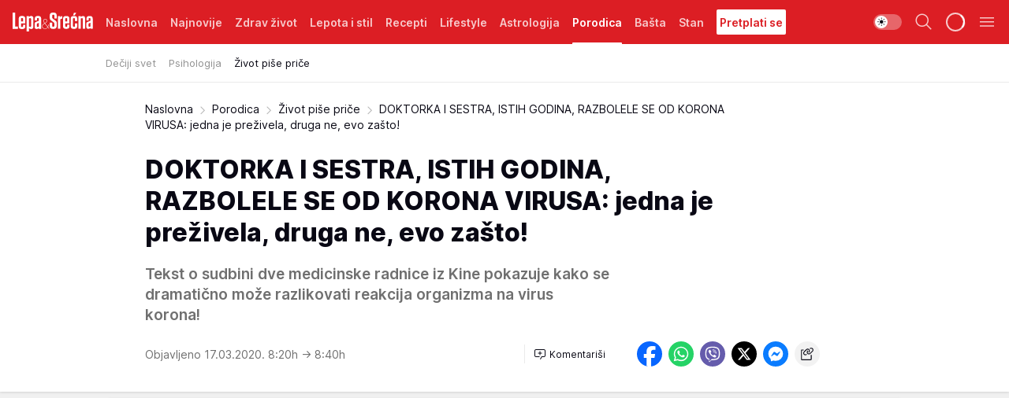

--- FILE ---
content_type: text/html; charset=utf-8
request_url: https://lepaisrecna.mondo.rs/Porodica/Zivot-pise-price/a31147/DOKTORKA-I-SESTRA-ISTIH-GODINA-RAZBOLELE-SE-OD-KORONA-VIRUSA-jedna-je-prezivela-druga-ne-evo-zasto.html
body_size: 44563
content:
<!DOCTYPE html><html  lang="sr"><head><meta charset="utf-8"><meta name="viewport" content="width=device-width, initial-scale=1"><script type="importmap">{"imports":{"#entry":"/_nuxt/entry.BNmFYulo.js"}}</script><script data-cfasync="false">(function(w,d,s,l,i){w[l]=w[l]||[];w[l].push({'gtm.start':
            new Date().getTime(),event:'gtm.js'});var f=d.getElementsByTagName(s)[0],
            j=d.createElement(s),dl=l!='dataLayer'?'&l='+l:'';j.async=true;j.src=
            'https://www.googletagmanager.com/gtm.js?id='+i+dl;f.parentNode.insertBefore(j,f);
            })(window,document,'script','dataLayer','GTM-KTJZ78Z');</script><script>'use strict';(function(b,t,q,h,c,e,f,r,u,a,v,w,m,k,n,p,l){l=(d,g)=>{m=new URLSearchParams(q.search);m.has(d)?g=m.get(d):b[h]&&b[h].hasOwnProperty(d)&&(g=b[h][d]);return isNaN(+g)?g:+g};l('pjnx',!1)||(b[h]=b[h]||{},b[c]=b[c]||{},b[c][e]=b[c][e]||[],k=d=>{a.b[d]=performance.now();a.b[f](d)},n=(d,g)=>{for(;0<d.length;)g[f](d.shift())},p=()=>{a.p=b[c][e][f];b[c][e][f]=a.s[f].bind(a.s)},a=b["__"+h]={t:l('pjfsto',3E3),m:l('pjfstom',2),s:[()=>{k("s");b[c].pubads().setTargeting('pjpel',a.b)}],f:d=>{a.p&&
                (k('f'+d),b[c][e][f]=a.p,a.p=!1,n(a.s,b[c][e]))},g:()=>{a.p&&p();k('g');a.r=setTimeout(()=>a.f('t'),a.t+a.b.g*a.m)}},b[c][e].shift&&(n(b[c][e],a.s),a.b=[],b[c][e][f](()=>a.g()),p(),k('v'+r)))})(window,document,location,'pubjelly','googletag','cmd','push',4);</script><script src="https://pubjelly.nxjmp.com/a/main/pubjelly.js?key=na" async onerror="__pubjelly.f('e')"></script><link rel="canonical" href="https://lepaisrecna.mondo.rs/Porodica/Zivot-pise-price/a31147/DOKTORKA-I-SESTRA-ISTIH-GODINA-RAZBOLELE-SE-OD-KORONA-VIRUSA-jedna-je-prezivela-druga-ne-evo-zasto.html"><script>var googletag = googletag || {}; googletag.cmd = googletag.cmd || [];</script><script src="https://securepubads.g.doubleclick.net/tag/js/gpt.js" async></script><title>DOKTORKA I SESTRA, ISTIH GODINA, RAZBOLELE SE OD KORONA VIRUSA: jedna je preživela, druga ne, evo zašto! | Lepa i srećna</title><script async data-cfasync="false">window.googletag=window.googletag||{},window.googletag.cmd=window.googletag.cmd||[];var packs=window.localStorage.getItem("df_packs"),packsParsed=packs&&JSON.parse(packs)||[];try{var a=window.localStorage.getItem("df_packsx"),s=a&&JSON.parse(a)||[];s.length&&(packsParsed=packsParsed.concat(s),packsParsed=Array.from(new Set(packsParsed)));var r,e=window.localStorage.getItem("df_packsy"),t=(e&&JSON.parse(e)||[]).map(function(a){return a.id});t.length&&(packsParsed=packsParsed.concat(t),packsParsed=Array.from(new Set(packsParsed)))}catch(d){}var standardPacks=window.localStorage.getItem("df_sp"),standardPacksParsed=standardPacks&&JSON.parse(standardPacks)||[];try{var g=window.localStorage.getItem("df_spx"),c=g&&JSON.parse(g)||[];c.length&&(standardPacksParsed=standardPacksParsed.concat(c),standardPacksParsed=Array.from(new Set(standardPacksParsed)));var o,n=window.localStorage.getItem("df_spy"),p=(n&&JSON.parse(n)||[]).map(function(a){return a.id});p.length&&(standardPacksParsed=standardPacksParsed.concat(p),standardPacksParsed=Array.from(new Set(standardPacksParsed)))}catch(P){}var platforms=window.localStorage.getItem("df_pl"),platformsParsed=platforms&&(JSON.parse(platforms)||[]);if(platformsParsed&&platformsParsed.length)for(var i=0;i<platformsParsed.length;i++)1===platformsParsed[i]&&packsParsed?window.googletag.cmd.push(function(){window.googletag.pubads().setTargeting("defractal",packsParsed)}):2===platformsParsed[i]&&packsParsed&&packsParsed.length?(window.midasWidgetTargeting=window.midasWidgetTargeting||{},window.midasWidgetTargeting.targetings=window.midasWidgetTargeting.targetings||[],window.midasWidgetTargeting.targetings.push({defractal:packsParsed})):3===platformsParsed[i]&&standardPacksParsed&&standardPacksParsed.length&&window.googletag.cmd.push(function(){window.googletag.pubads().setTargeting("defractal_sp",standardPacksParsed)});</script><script src="https://cdn.mediaoutcast.com/player/1.15.0/js/mov-init.min.js" async></script><script src="https://cdn.krakenoptimize.com/setup/get/b4ab4187-c3ec-42b6-339c-08d9d68e00ed" async body type="text/javascript" data-cfasync="false"></script><script src="https://cdn.defractal.com/scripts/defractal-4-00440012-D1D4-4414-8963-61E3A4E82A69.js" async></script><link rel="stylesheet" href="/_nuxt/entry.B-pAluDb.css" crossorigin><link rel="preload" as="font" href="https://static2lepaisrecna.mondo.rs/fonts/Inter.var.woff2" type="font/woff2" crossorigin><link rel="preload" as="font" href="https://static2lepaisrecna.mondo.rs/fonts/icomoon/icons.woff" type="font/woff" crossorigin><link rel="preload" as="image" href="https://static2lepaisrecna.mondo.rs/api/v3/images/592/1184/79223"><link rel="modulepreload" as="script" crossorigin href="/_nuxt/entry.BNmFYulo.js"><link rel="preload" as="fetch" fetchpriority="low" crossorigin="anonymous" href="/_nuxt/builds/meta/16597d59-a92e-4411-afea-0318d41ecd9a.json"><script data-cfasync="false">window.gdprAppliesGlobally=true;(function(){function n(e){if(!window.frames[e]){if(document.body&&document.body.firstChild){var t=document.body;var r=document.createElement("iframe");r.style.display="none";r.name=e;r.title=e;t.insertBefore(r,t.firstChild)}else{setTimeout(function(){n(e)},5)}}}function e(r,a,o,s,c){function e(e,t,r,n){if(typeof r!=="function"){return}if(!window[a]){window[a]=[]}var i=false;if(c){i=c(e,n,r)}if(!i){window[a].push({command:e,version:t,callback:r,parameter:n})}}e.stub=true;e.stubVersion=2;function t(n){if(!window[r]||window[r].stub!==true){return}if(!n.data){return}var i=typeof n.data==="string";var e;try{e=i?JSON.parse(n.data):n.data}catch(t){return}if(e[o]){var a=e[o];window[r](a.command,a.version,function(e,t){var r={};r[s]={returnValue:e,success:t,callId:a.callId};n.source.postMessage(i?JSON.stringify(r):r,"*")},a.parameter)}}const smt=window[r];if(typeof smt!=="function"){window[r]=e;if(window.addEventListener){window.addEventListener("message",t,false)}else{window.attachEvent("onmessage",t)}}}e("__uspapi","__uspapiBuffer","__uspapiCall","__uspapiReturn");n("__uspapiLocator");e("__tcfapi","__tcfapiBuffer","__tcfapiCall","__tcfapiReturn");n("__tcfapiLocator");(function(e){var t=document.createElement("link");t.rel="preconnect";t.as="script";var r=document.createElement("link");r.rel="dns-prefetch";r.as="script";var n=document.createElement("link");n.rel="preload";n.as="script";var i=document.createElement("script");i.id="spcloader";i.type="text/javascript";i["async"]=true;i.charset="utf-8";var a="https://sdk.privacy-center.org/"+e+"/loader.js?target="+document.location.hostname;if(window.didomiConfig&&window.didomiConfig.user){var o=window.didomiConfig.user;var s=o.country;var c=o.region;if(s){a=a+"&country="+s;if(c){a=a+"&region="+c}}}t.href="https://sdk.privacy-center.org/";r.href="https://sdk.privacy-center.org/";n.href=a;i.src=a;var d=document.getElementsByTagName("script")[0];d.parentNode.insertBefore(t,d);d.parentNode.insertBefore(r,d);d.parentNode.insertBefore(n,d);d.parentNode.insertBefore(i,d)})("82d80c84-586b-4519-bdef-240ed8c7f096")})();</script><script data-cfasync="false">function scrollDistance(i,n=66){if(!i||"function"!=typeof i)return;let e,o,t,d;window.addEventListener("scroll",function(l){o||(o=window.pageYOffset),window.clearTimeout(e),e=setTimeout(function(){t=window.pageYOffset,i(d=t-o,o,t),o=null,t=null,d=null},n)},!1)}window.didomiOnReady=window.didomiOnReady||[],window.didomiOnReady.push(function(i){i.notice.isVisible()&&scrollDistance(function(n){parseInt(Math.abs(n),10)>198&&i.notice.isVisible()&&i.setUserAgreeToAll()});if(i.notice.isVisible() && window.innerWidth <= 768){document.body.classList.remove("didomi-popup-open","didomi-popup-open-ios")}if(i.notice.isVisible()){document.querySelector(".didomi-popup").addEventListener("click", e=>{console.log(e)})}});</script><script>window.pp_gemius_identifier = 'bIFASxiRM8rmjoz_63nJyHa4zZ.NFo9OpNR56_cw08D.Q7';
                function gemius_pending(i) { window[i] = window[i] || function () { var x = window[i + '_pdata'] = window[i + '_pdata'] || []; x[x.length] = arguments; }; };
                gemius_pending('gemius_hit'); gemius_pending('gemius_event'); gemius_pending('gemius_init'); gemius_pending('pp_gemius_hit'); gemius_pending('pp_gemius_event'); gemius_pending('pp_gemius_init');
                (function (d, t) {
                    try {
                        var gt = d.createElement(t), s = d.getElementsByTagName(t)[0], l = 'http' + ((location.protocol == 'https:') ? 's' : ''); gt.setAttribute('async', 'async');
                        gt.setAttribute('defer', 'defer'); gt.src = l + '://gars.hit.gemius.pl/xgemius.js'; s.parentNode.insertBefore(gt, s);
                    } catch (e) { }
                })(document, 'script');</script><meta name="title" content="DOKTORKA I SESTRA, ISTIH GODINA, RAZBOLELE SE OD KORONA VIRUSA: jedna je preživela, druga ne, evo zašto!"><meta hid="description" name="description" content="Tekst o sudbini dve medicinske radnice iz Kine pokazuje kako se dramatično može razlikovati reakcija organizma na virus korona!"><meta hid="robots" property="robots" content="max-image-preview:large"><meta hid="og:type" property="og:type" content="website"><meta hid="og:title" property="og:title" content="DOKTORKA I SESTRA, ISTIH GODINA, RAZBOLELE SE OD KORONA VIRUSA: jedna je preživela, druga ne, evo zašto!"><meta hid="og:description" property="og:description" content="Tekst o sudbini dve medicinske radnice iz Kine pokazuje kako se dramatično može razlikovati reakcija organizma na virus korona!"><meta hid="og:image" property="og:image" content="https://static2lepaisrecna.mondo.rs/Picture/79223/jpeg/dve_sestre_iz_kine_razbolele_se_od_korona_virusa_jedna_je_prezivela_druga_ne_evo_zasto_322767782"><meta hid="og:url" property="og:url" content="https://lepaisrecna.mondo.rs/Porodica/Zivot-pise-price/a31147/DOKTORKA-I-SESTRA-ISTIH-GODINA-RAZBOLELE-SE-OD-KORONA-VIRUSA-jedna-je-prezivela-druga-ne-evo-zasto.html"><meta hid="twitter:card" name="twitter:card" content="summary_large_image"><meta hid="twitter:title" name="twitter:title" content="DOKTORKA I SESTRA, ISTIH GODINA, RAZBOLELE SE OD KORONA VIRUSA: jedna je preživela, druga ne, evo zašto!"><meta hid="twitter:description" name="twitter:description" content="Lepa i srećna"><meta hid="twitter:image" name="twitter:image" content="https://static2lepaisrecna.mondo.rs/Picture/79223/jpeg/dve_sestre_iz_kine_razbolele_se_od_korona_virusa_jedna_je_prezivela_druga_ne_evo_zasto_322767782"><meta hid="twitter.url" name="twitter.url" content="https://lepaisrecna.mondo.rs/Porodica/Zivot-pise-price/a31147/DOKTORKA-I-SESTRA-ISTIH-GODINA-RAZBOLELE-SE-OD-KORONA-VIRUSA-jedna-je-prezivela-druga-ne-evo-zasto.html"><link rel="icon" type="image/svg+xml" href="/favicons/lepaisrecna/icon.svg" sizes="any"><link rel="icon" type="image/png" href="/favicons/lepaisrecna/favicon-32x32.png" sizes="32x32"><link rel="icon" type="image/png" href="/favicons/lepaisrecna/favicon-128x128.png" sizes="128x128"><link rel="apple-touch-icon" type="image/png" href="/favicons/lepaisrecna/favicon-180x180.png" sizes="180x180"><link rel="icon" type="image/png" href="/favicons/lepaisrecna/favicon-192x192.png" sizes="192x192"><link rel="icon" type="image/png" href="/favicons/lepaisrecna/favicon-512x512.png" sizes="512x512"><link rel="alternate" hreflang="sr" href="https://lepaisrecna.mondo.rs/Porodica/Zivot-pise-price/a31147/DOKTORKA-I-SESTRA-ISTIH-GODINA-RAZBOLELE-SE-OD-KORONA-VIRUSA-jedna-je-prezivela-druga-ne-evo-zasto.html"><link rel="alternate" type="application/rss+xml" title="RSS feed for Naslovna" href="https://lepaisrecna.mondo.rs/rss/1/Naslovna"><link rel="alternate" type="application/rss+xml" title="RSS feed for Zdrav život" href="https://lepaisrecna.mondo.rs/rss/15/Zdrav-zivot"><link rel="alternate" type="application/rss+xml" title="RSS feed for Lepota i stil" href="https://lepaisrecna.mondo.rs/rss/40/Lepota-i-stil"><link rel="alternate" type="application/rss+xml" title="RSS feed for Recepti" href="https://lepaisrecna.mondo.rs/rss/39/Recepti"><link rel="alternate" type="application/rss+xml" title="RSS feed for Lifestyle" href="https://lepaisrecna.mondo.rs/rss/43/Lifestyle"><link rel="alternate" type="application/rss+xml" title="RSS feed for Astrologija" href="https://lepaisrecna.mondo.rs/rss/96/Astrologija"><link rel="alternate" type="application/rss+xml" title="RSS feed for Porodica" href="https://lepaisrecna.mondo.rs/rss/30/Porodica"><link rel="alternate" type="application/rss+xml" title="RSS feed for Bašta" href="https://lepaisrecna.mondo.rs/rss/42/Basta"><link rel="alternate" type="application/rss+xml" title="RSS feed for Stan" href="https://lepaisrecna.mondo.rs/rss/41/Stan"><link rel="amphtml" href="https://lepaisrecna.mondo.rs/Porodica/Zivot-pise-price/amp/a31147/DOKTORKA-I-SESTRA-ISTIH-GODINA-RAZBOLELE-SE-OD-KORONA-VIRUSA-jedna-je-prezivela-druga-ne-evo-zasto.html"><script type="application/ld+json">{
  "@context": "https://schema.org",
  "@graph": [
    {
      "@type": "NewsMediaOrganization",
      "@id": "https://lepaisrecna.mondo.rs/#publisher",
      "name": "lepaisrecna.rs",
      "url": "https://lepaisrecna.mondo.rs/",
      "sameAs": [
        "https://www.facebook.com/lepaisrecna.srbija",
        "https://www.instagram.com/lepaisrecna.rs/"
      ],
      "logo": {
        "@type": "ImageObject",
        "@id": "https://lepaisrecna.mondo.rs/#/schema/image/lepaisrecnars-logo",
        "url": "https://lepaisrecna.mondo.rs/Picture/2/png/lepaisrecna-logo-head.png",
        "width": 555,
        "height": 120,
        "caption": "lepaisrecna.rs Logo"
      },
      "image": {
        "@id": "https://lepaisrecna.mondo.rs/#/schema/image/lepaisrecnars-logo"
      }
    },
    {
      "@type": "WebSite",
      "@id": "https://lepaisrecna.mondo.rs/#/schema/website/lepaisrecnars",
      "url": "https://lepaisrecna.mondo.rs/",
      "name": "lepaisrecna.rs",
      "publisher": {
        "@id": "lepaisrecna.mondo.rs/#publisher"
      },
      "potentialAction": {
        "@type": "SearchAction",
        "target": "https://lepaisrecna.mondo.rs/search/1/1?q={search_term_string}",
        "query-input": "required name=search_term_string"
      }
    },
    {
      "@type": "WebPage",
      "@id": "https://lepaisrecna.mondo.rs/Porodica/Zivot-pise-price/a31147/DOKTORKA-I-SESTRA-ISTIH-GODINA-RAZBOLELE-SE-OD-KORONA-VIRUSA-jedna-je-prezivela-druga-ne-evo-zasto.html",
      "url": "https://lepaisrecna.mondo.rs/Porodica/Zivot-pise-price/a31147/DOKTORKA-I-SESTRA-ISTIH-GODINA-RAZBOLELE-SE-OD-KORONA-VIRUSA-jedna-je-prezivela-druga-ne-evo-zasto.html",
      "inLanguage": "hr",
      "breadcrumb": {
        "@id": "https://lepaisrecna.mondo.rs/Porodica/Zivot-pise-price/a31147/DOKTORKA-I-SESTRA-ISTIH-GODINA-RAZBOLELE-SE-OD-KORONA-VIRUSA-jedna-je-prezivela-druga-ne-evo-zasto.html#/schema/breadcrumb/a31147"
      },
      "name": "DOKTORKA I SESTRA, ISTIH GODINA, RAZBOLELE SE OD KORONA VIRUSA: jedna je preživela, druga ne, evo zašto! | Porodica | Život piše priče",
      "isPartOf": {
        "@id": "https://lepaisrecna.mondo.rs#/schema/website/lepaisrecnars"
      },
      "datePublished": "2020-03-17T08:20:00+01:00",
      "dateModified": "2020-03-17T08:40:05+01:00",
      "description": "Tekst o sudbini dve medicinske radnice iz Kine pokazuje kako se dramatično može razlikovati reakcija organizma na virus korona!"
    },
    {
      "@type": [
        "Article",
        "NewsArticle"
      ],
      "@id": "https://lepaisrecna.mondo.rs/Porodica/Zivot-pise-price/a31147/DOKTORKA-I-SESTRA-ISTIH-GODINA-RAZBOLELE-SE-OD-KORONA-VIRUSA-jedna-je-prezivela-druga-ne-evo-zasto.html#/schema/article/a31147",
      "headline": "DOKTORKA I SESTRA, ISTIH GODINA, RAZBOLELE SE OD KORONA VIRUSA: jedna je preživela, druga ne, evo zašto!",
      "description": "Tekst o sudbini dve medicinske radnice iz Kine pokazuje kako se dramatično može razlikovati reakcija organizma na virus korona!",
      "isPartOf": {
        "@id": "https://lepaisrecna.mondo.rs/Porodica/Zivot-pise-price/a31147/DOKTORKA-I-SESTRA-ISTIH-GODINA-RAZBOLELE-SE-OD-KORONA-VIRUSA-jedna-je-prezivela-druga-ne-evo-zasto.html"
      },
      "mainEntityOfPage": {
        "@id": "https://lepaisrecna.mondo.rs/Porodica/Zivot-pise-price/a31147/DOKTORKA-I-SESTRA-ISTIH-GODINA-RAZBOLELE-SE-OD-KORONA-VIRUSA-jedna-je-prezivela-druga-ne-evo-zasto.html"
      },
      "datePublished": "2020-03-17T08:20:00+01:00",
      "dateModified": "2020-03-17T08:40:05+01:00",
      "image": [
        {
          "@context": "http://schema.org",
          "@type": "ImageObject",
          "width": 1200,
          "height": 675,
          "description": "DOKTORKA I SESTRA, ISTIH GODINA, RAZBOLELE SE OD KORONA VIRUSA: jedna je preživela, druga ne, evo zašto!",
          "url": "https://static2lepaisrecna.mondo.rs/Picture/79223/jpeg/dve_sestre_iz_kine_razbolele_se_od_korona_virusa_jedna_je_prezivela_druga_ne_evo_zasto_322767782"
        },
        {
          "@context": "http://schema.org",
          "@type": "ImageObject",
          "width": 1200,
          "height": 1200,
          "description": "DOKTORKA I SESTRA, ISTIH GODINA, RAZBOLELE SE OD KORONA VIRUSA: jedna je preživela, druga ne, evo zašto!",
          "url": "https://static2lepaisrecna.mondo.rs/MediumImage/79223/jpeg/dve_sestre_iz_kine_razbolele_se_od_korona_virusa_jedna_je_prezivela_druga_ne_evo_zasto_322767782"
        },
        {
          "@context": "http://schema.org",
          "@type": "ImageObject",
          "width": 1200,
          "height": 900,
          "description": "DOKTORKA I SESTRA, ISTIH GODINA, RAZBOLELE SE OD KORONA VIRUSA: jedna je preživela, druga ne, evo zašto!",
          "url": "https://static2lepaisrecna.mondo.rs/Thumbnail/79223/jpeg/dve_sestre_iz_kine_razbolele_se_od_korona_virusa_jedna_je_prezivela_druga_ne_evo_zasto_322767782"
        }
      ],
      "keywords": [
        "korona",
        "korona virus",
        "kina"
      ],
      "author": [
        {
          "@type": "Person",
          "url": "https://lepaisrecna.mondo.rs/journalist53/glisicjasmina-",
          "name": "glisicjasmina "
        }
      ],
      "publisher": {
        "@id": "https://lepaisrecna.mondo.rs/#publisher"
      },
      "isAccessibleForFree": "True"
    },
    {
      "@type": "BreadcrumbList",
      "@id": "https://lepaisrecna.mondo.rs/Porodica/Zivot-pise-price/a31147/DOKTORKA-I-SESTRA-ISTIH-GODINA-RAZBOLELE-SE-OD-KORONA-VIRUSA-jedna-je-prezivela-druga-ne-evo-zasto.html#/schema/breadcrumb/a31147",
      "itemListElement": [
        {
          "@type": "ListItem",
          "position": 1,
          "item": {
            "@type": "WebPage",
            "@id": "https://lepaisrecna.mondo.rs/Porodica",
            "url": "https://lepaisrecna.mondo.rs/Porodica",
            "name": "Porodica"
          }
        },
        {
          "@type": "ListItem",
          "position": 2,
          "item": {
            "@type": "WebPage",
            "@id": "https://lepaisrecna.mondo.rs/Porodica/Zivot-pise-price",
            "url": "https://lepaisrecna.mondo.rs/Porodica/Zivot-pise-price",
            "name": "Život piše priče"
          }
        },
        {
          "@type": "ListItem",
          "position": 3,
          "item": {
            "@id": "https://lepaisrecna.mondo.rs/Porodica/Zivot-pise-price/a31147/DOKTORKA-I-SESTRA-ISTIH-GODINA-RAZBOLELE-SE-OD-KORONA-VIRUSA-jedna-je-prezivela-druga-ne-evo-zasto.html",
            "name": "DOKTORKA I SESTRA, ISTIH GODINA, RAZBOLELE SE OD KORONA VIRUSA: jedna je preživela, druga ne, evo zašto! | Porodica | Život piše priče"
          }
        }
      ]
    }
  ]
}</script><script type="module" src="/_nuxt/entry.BNmFYulo.js" crossorigin></script></head><body><div id="__nuxt"><div><div class="main light lepaisrecna page-has-submenu" style=""><!----><header class="header has-submenu"><div class="container"><div class="header__content_wrap"><div class="header__content"><div class="header-logo"><a href="/" class="" title="Lepa i srećna"><div class="header-logo__wrap"><svg class="logo-dimensions header-logo__image"><use xlink:href="/img/logo/lepaisrecna.svg?v=28112025#logo-light"></use></svg><span class="header-logo__span">Lepa i srećna</span></div></a></div><nav class="header-navigation"><div class="header-navigation__wrap"><ul class="header-navigation__list"><!--[--><li class="js_item_1 header-navigation__list-item"><a href="/" class="has-no-background"><span style=""><!----><span>Naslovna</span></span></a><!----></li><li class="js_item_140 header-navigation__list-item"><a href="/Najnovije" class="has-no-background"><span style=""><!----><span>Najnovije</span></span></a><!----></li><li class="js_item_15 header-navigation__list-item"><a href="/Zdrav-zivot" class="has-no-background"><span style=""><!----><span>Zdrav život</span></span></a><!----></li><li class="js_item_40 header-navigation__list-item"><a href="/Lepota-i-stil" class="has-no-background"><span style=""><!----><span>Lepota i stil</span></span></a><!----></li><li class="js_item_39 header-navigation__list-item"><a href="/Recepti" class="has-no-background"><span style=""><!----><span>Recepti</span></span></a><!----></li><li class="js_item_43 header-navigation__list-item"><a href="/Lifestyle" class="has-no-background"><span style=""><!----><span>Lifestyle</span></span></a><!----></li><li class="js_item_96 header-navigation__list-item"><a href="/Astrologija" class="has-no-background"><span style=""><!----><span>Astrologija</span></span></a><!----></li><li class="js_item_30 is-active header-navigation__list-item"><a href="/Porodica" class="has-no-background"><span style=""><!----><span>Porodica</span></span></a><nav class="header__subnavigation isArticle"><div class="header-subnavigation__wrap"><ul class="header-subnavigation__list"><!--[--><li class="js_item_63 header-subnavigation__list-item"><a href="/Porodica/Deciji-svet" class="has-no-background"><span style=""><!----><span>Dečiji svet</span></span></a><!----></li><li class="js_item_64 header-subnavigation__list-item"><a href="/Porodica/Psihologija" class="has-no-background"><span style=""><!----><span>Psihologija</span></span></a><!----></li><li class="is-active js_item_65 header-subnavigation__list-item"><a href="/Porodica/Zivot-pise-price" class="has-no-background"><span style=""><!----><span>Život piše priče</span></span></a><!----></li><!--]--></ul><span class="is-hidden header-navigation__list-item is-view-more"><span class="">Još</span> <i class="icon-overflow-menu--vertical view-more-icon" aria-hidden="true"></i><ul class="is-hidden header-subnavigation__children"><!--[--><!--]--></ul></span></div></nav></li><li class="js_item_42 header-navigation__list-item"><a href="/Basta" class="has-no-background"><span style=""><!----><span>Bašta</span></span></a><!----></li><li class="js_item_41 header-navigation__list-item"><a href="/Stan" class="has-no-background"><span style=""><!----><span>Stan</span></span></a><!----></li><li class="js_item_235 header-navigation__list-item"><a class="is-custom" href="https://lepaisrecna.mondo.rs/Lifestyle/Vesti/a66303/godisnja-pretplata-za-magazin-lepa-i-srecna.html" target="_blank" rel="noopener"><span style="background-color:#FFFFFF;color:#DC1E24;"><!----><span>Pretplati se</span></span></a><!----></li><!--]--></ul></div><span class="is-hidden header-navigation__list-item is-view-more">Još <i class="icon-overflow-menu--vertical view-more-icon" aria-hidden="true"></i><ul class="is-hidden header-subnavigation__children"><!--[--><!--]--></ul></span><!--[--><!--]--></nav><div class="header-extra"><div class="theme-toggle theme-toggle--light"><div class="icon-wrap icon-wrap_light"><i class="icon icon-light--filled" aria-hidden="true"></i></div><div class="icon-wrap icon-wrap_asleep"><i class="icon icon-asleep--filled" aria-hidden="true"></i></div></div><div class="header-extra__icon"><i class="icon-search" aria-hidden="true"></i><div class="header-search"><div class="header-search-wrap"><form><input type="text" class="input" placeholder=" Pretraži Lepa i srećna"><!----></form><div class="header-search__close"><i aria-hidden="true" class="icon icon-close"></i></div></div></div></div><div class="header-extra__icon" style="display:none;"><i class="icon-headphones-custom" aria-hidden="true"></i></div><!--[--><div class="header-extra__icon isSpinner"><div class="spinner" data-v-eba6742f></div></div><!--]--><div class="header-extra__icon" style="display:none;"><i class="icon-notification" aria-hidden="true"></i></div><div class="header-extra__icon header-extra__menu"><i class="icon-menu" aria-hidden="true"></i></div><div class="navigation-drawer" style="right:-100%;"><div class="navigation-drawer__header"><div class="navigation-drawer__logo"><svg class="navigation-drawer__logo_image"><use xlink:href="/img/logo/lepaisrecna.svg?v=28112025#logo-drawer-light"></use></svg></div><div class="navigation-drawer__close"><i class="icon-close" aria-hidden="true"></i></div></div><div class="navigation-drawer__tabs"><span class="is-active">Kategorije</span><span class="">Ostalo</span></div><!----><div class="navigation-drawer__footer"><ul class="social-menu__list"><!--[--><li class="social-menu__list-item"><a href="https://www.facebook.com/LepaiSrecna" target="_blank" rel="noopener" aria-label="Facebook"><i class="icon-logo--facebook social-menu__list-icon" aria-hidden="true"></i></a></li><li class="social-menu__list-item"><a href="https://twitter.com/LepaiSrecna" target="_blank" rel="noopener" aria-label="Twitter"><i class="icon-logo--twitter social-menu__list-icon" aria-hidden="true"></i></a></li><li class="social-menu__list-item"><a href="https://www.pinterest.com/LepaiSrecna/" target="_blank" rel="noopener" aria-label="Pinterest"><i class="icon-logo--pinterest social-menu__list-icon" aria-hidden="true"></i></a></li><li class="social-menu__list-item"><a href="https://www.instagram.com/lepaisrecna.rs/" target="_blank" rel="noopener" aria-label="Instagram"><i class="icon-logo--instagram social-menu__list-icon" aria-hidden="true"></i></a></li><li class="social-menu__list-item"><a href="https://www.youtube.com/channel/UCT6WQAasH23LoGAanOGPJvg" target="_blank" rel="noopener" aria-label="Youtube"><i class="icon-logo--youtube social-menu__list-icon" aria-hidden="true"></i></a></li><li class="social-menu__list-item"><a href="https://lepaisrecna.mondo.rs/rss-feed" target="_blank" rel="noopener" aria-label="RSS"><i class="icon-logo--rss social-menu__list-icon" aria-hidden="true"></i></a></li><!--]--></ul></div></div></div></div></div></div></header><!--[--><!--]--><div class="generic-page" data-v-b527da3b><div class="main-container wallpaper-helper" data-v-b527da3b data-v-fdf9347c><!--[--><!----><!--[--><div class="wallpaper-wrapper" data-v-fdf9347c><div class="container"><div id="wallpaper-left" class="wallpaper-left wallpaper-watch"></div><div id="wallpaper-right" class="wallpaper-right wallpaper-watch"></div></div></div><div class="main_wrapper" data-v-fdf9347c><div class="container" data-v-fdf9347c><div id="wallpaper-top" class="wallpaper-top"></div></div><div class="article-header" data-v-fdf9347c data-v-86095f06><div class="article-header-wrap" data-v-86095f06><div class="article-header-container" data-v-86095f06><div class="breadcrumbs-wrap" data-v-86095f06 data-v-77f0710d><div class="breadcrumbs" data-v-77f0710d><a href="/" class="breadcrumbs-link" data-v-77f0710d>Naslovna</a><!--[--><div class="breadcrumbs-icon-container" data-v-77f0710d><i class="icon-chevron--right" aria-hidden="true" data-v-77f0710d></i><a href="/Porodica" class="breadcrumbs-link" data-v-77f0710d>Porodica</a></div><div class="breadcrumbs-icon-container" data-v-77f0710d><i class="icon-chevron--right" aria-hidden="true" data-v-77f0710d></i><a href="/Porodica/Zivot-pise-price" class="breadcrumbs-link" data-v-77f0710d>Život piše priče</a></div><div class="breadcrumbs-icon-container" data-v-77f0710d><i class="icon-chevron--right" aria-hidden="true" data-v-77f0710d></i><span class="breadcrumbs-title" data-v-77f0710d>DOKTORKA I SESTRA, ISTIH GODINA, RAZBOLELE SE OD KORONA VIRUSA: jedna je preživela, druga ne, evo zašto!</span></div><!--]--></div></div><div class="article-header-labels" data-v-86095f06 data-v-4f4997d9><!----><!----><!----><!----><!----></div><h1 class="article-header-title" data-v-86095f06>DOKTORKA I SESTRA, ISTIH GODINA, RAZBOLELE SE OD KORONA VIRUSA: jedna je preživela, druga ne, evo zašto!</h1><strong class="article-header-lead" data-v-86095f06>Tekst o sudbini dve medicinske radnice iz Kine pokazuje kako se dramatično može razlikovati reakcija organizma na virus korona!</strong><!----><!----><div class="article-header-author-share" data-v-86095f06><div class="article-header-author-comments" data-v-86095f06><div class="article-header-author-date" data-v-86095f06><!----><div class="article-header-date" datetime="2020-03-17T08:20:00" data-v-86095f06><time class="article-header-date-published" data-v-86095f06>Objavljeno 17.03.2020. 8:20h  </time><time class="article-header-date-edited" datetime="2020-03-17T08:40:05" data-v-86095f06> → 8:40h</time></div></div><div class="article-engagement-bar" data-v-86095f06 data-v-c0f3996a><div class="card-engagement-bar card-engagement-bar-wrap" data-v-c0f3996a><div class="card-engagement-bar__left"><!----><!----><!----><div role="button" class="btn"><!--[--><i class="icon-add-comment"></i><span class="text-add-comment">Komentariši</span><!--]--></div></div><!----></div></div></div><div class="article-exposed-share" data-v-86095f06 data-v-5d9026f4><div class="tooltip-box card-share-wrap" data-v-5d9026f4 data-v-2f96c82c><!--[--><!--[--><a role="button" class="tooltip-box__item facebook" data-v-2f96c82c><svg viewBox="0 0 32 32" class="icon facebook" data-v-2f96c82c><use xlink:href="/img/sprite-shares-02042025.svg#facebook-sign" data-v-2f96c82c></use></svg></a><!--]--><!--[--><a role="button" class="tooltip-box__item whatsapp" data-v-2f96c82c><svg viewBox="0 0 24 24" class="icon whatsapp" data-v-2f96c82c><use xlink:href="/img/sprite-shares-02042025.svg#whatsapp" data-v-2f96c82c></use></svg></a><!--]--><!--[--><a role="button" class="tooltip-box__item viber" data-v-2f96c82c><svg viewBox="0 0 24 24" class="icon viber" data-v-2f96c82c><use xlink:href="/img/sprite-shares-02042025.svg#viber" data-v-2f96c82c></use></svg></a><!--]--><!--[--><a role="button" class="tooltip-box__item twitter" data-v-2f96c82c><svg viewBox="0 0 24 24" class="icon twitter" data-v-2f96c82c><use xlink:href="/img/sprite-shares-02042025.svg#twitter" data-v-2f96c82c></use></svg></a><!--]--><!--[--><a role="button" class="tooltip-box__item messenger" data-v-2f96c82c><svg viewBox="0 0 24 24" class="icon messenger" data-v-2f96c82c><use xlink:href="/img/sprite-shares-02042025.svg#messenger" data-v-2f96c82c></use></svg></a><!--]--><!--]--><a role="button" class="tooltip-box__item copy-link" data-v-2f96c82c><svg viewBox="0 0 24 24" class="icon copy-link" data-v-2f96c82c><use xlink:href="/img/sprite-shares-02042025.svg#copy--link-adapted" data-v-2f96c82c></use></svg></a></div></div></div></div></div></div><div class="container" data-v-fdf9347c><!--[--><!--[--><!----><!--]--><!--[--><div class="container placeholder250px gptArticleTop" data-v-fdf9347c><div class="gpt-ad-banner"><div position="0" lazy="false"></div></div></div><!--]--><!--[--><div class="article-main" data-v-fdf9347c><div class="is-main article-content with-sidebar" data-v-1df6af20><div class="full-width" data-v-1df6af20><div class="sticky-scroll-container isSticky" data-v-1df6af20><!--[--><!--[--><div class="generic-component" data-v-1df6af20 data-v-a6cdc878><article class="" data-v-a6cdc878><div class="article-big-image" is-storytelling="false" data-v-896fd29b><figure class="big-image-container" data-v-896fd29b><div class="card-image-container" style="" data-v-896fd29b data-v-ecf0a92a><picture class="" data-v-ecf0a92a><!--[--><source media="(max-width: 1023px)" srcset="https://static2lepaisrecna.mondo.rs/api/v3/images/960/1920/79223,
https://static2lepaisrecna.mondo.rs/api/v3/images/960/1920/79223 1.5x" data-v-ecf0a92a><source media="(min-width: 1024px)" srcset="https://static2lepaisrecna.mondo.rs/api/v3/images/960/1920/79223" data-v-ecf0a92a><!--]--><img src="https://static2lepaisrecna.mondo.rs/api/v3/images/960/1920/79223" srcset="https://static2lepaisrecna.mondo.rs/api/v3/images/960/1920/79223,
https://static2lepaisrecna.mondo.rs/api/v3/images/960/1920/79223 1.5x" alt="" class="" style="" data-v-ecf0a92a></picture></div><figcaption class="big-image-source" data-v-896fd29b><!----><span class="big-image-source-copy" data-v-896fd29b>Foto:&nbsp;Foto: Shutterstock / Ilustracija</span></figcaption></figure></div><!----><div class="article-body"><!----><!----><!--[--><!--[--><div class="article-rte" document-template="NewsArticle"> <p>Priču o medicinskoj sestri <strong>Deng Danijing</strong> i lekarki<strong> Ksiji Sisi</strong> iz Vuhana donosi <a href="https://www.nytimes.com/interactive/2020/03/13/world/asia/coronavirus-death-life.html" target="_blank" rel="noopener">"Njujork tajms"</a>. Istih godina, mame koje su imale veoma slične živote, brinući o drugima, dobile su <strong>korona virus</strong> i završile u bolnici u kritičnom stanju.</p> </div><!----><!--]--><!--[--><div class="article-ad inText-banner-wrapper" document-template="NewsArticle"><!--[--><div class="container placeholder250px"><div class="gpt-ad-banner"><div position="1" lazy="false"></div></div></div><!--]--><!----></div><!----><!--]--><!--[--><div class="article-rte paragrafNumber_2" document-template="NewsArticle"> <p>Dok su bile u bolnici, deci su govorile da zbog posla odustvuju od kuće, piše "Njujork tajm". i Deng i Ksiji bile su u <strong>braku</strong> i obe <strong>nisu bile u rizičnoj kategoriji</strong> ljudi kada je korona virus u pitanju (da li ste izloženi većem ili manjem riziku, između ostalog zavisi od vašeg imunološkog sistema i dostupnosti zdravstvene nege).</p> </div><!----><!--]--><!--[--><div class="article-ad" document-template="NewsArticle"><!----><div class="midas-intext"><div id="midasWidget__11623"></div></div></div><!----><!--]--><!--[--><div class="article-rte paragrafNumber_3" document-template="NewsArticle"> <p><strong>Obe su bile ćerke medicinskih sestara</strong></p> </div><!----><!--]--><!--[--><div class="article-rte" document-template="NewsArticle"> <p>Sličnost koja je spajala Deng i Ksiju (29) bila je činjenica da su obema majke bile medicinske sestre.</p> </div><!----><!--]--><!--[--><div class="article-rte" document-template="NewsArticle"> <p>Deng koja je kao medicinska sestra tri godine radila u bolnici broj sedam u Vuhanu, odrasla je u ovom kineskom gradu. Najviše je volela da sa majkom, u slobodno vreme, gleda filmove.</p> </div><!----><!--]--><!--[--><div class="article-rte" document-template="NewsArticle"> <p>Obožavala je Deng i da se igra sa svojim mačkama - Fet Tigerom i Litl Vajteom, koje je spasla tri meseca pre nego što se zarazila.</p> </div><!----><!--]--><!--[--><div class="article-rte" document-template="NewsArticle"> <p>Sisi je bila <strong>gastroenterolog,</strong> a majka ju je kao devojčicu vodila na posao.</p> </div><!----><!--]--><!--[--><div class="article-rte" document-template="NewsArticle"> <p>Kolege u "Union Jiangbei" bolnici u Vuhanu gde se 2015. zaposlila kao najmlađa <strong>doktorka</strong> na odeljenju, zvale su je Mala Sisi i Mala Slatka.</p> </div><!----><!--]--><!--[--><div class="article-rte" document-template="NewsArticle"> <p>Stalno se smejala, volela je, kako piše "Njujork tajms" začinjenu hranu - omiljen joj je bio sečuanski lonac.</p> </div><!----><!--]--><!--[--><div class="article-rte" document-template="NewsArticle"> <p>I ona i Deng su zbog epidemije korona virusa radile produžene smene.</p> </div><!----><!--]--><!--[--><div class="article-rte" document-template="NewsArticle"> <h3>A onda je dijagnoza korona virusa promenila sve. Temperaura, upala pluća, simptomi su se pogoršali. Deng je pobedila kovid - 19, Sisi je izgubila bitku.</h3> </div><!----><!--]--><!--[--><div class="article-rte" document-template="NewsArticle"> <p><strong>Simptomi</strong></p> </div><!----><!--]--><!--[--><div class="article-rte" document-template="NewsArticle"> <p><strong>Kako se razbolela dr Ksija Sisi?</strong></p> </div><!----><!--]--><!--[--><div class="article-rte" document-template="NewsArticle"> <p>Nakon što je 14. januara završila noćnu smenu, pozvali su je da se vrati u bolnicu. Sumnjalo se da 76- godišnji muškarac ima korona virus.</p> </div><!----><!--]--><!--[--><div class="article-rte" document-template="NewsArticle"> <p>Sisi je redovno obilazila pacijenta, a pet dana nakon što je primljen u bolnicu, osetila je prve simptome. Bila je iscrpljena. Odspavala je dva sata, a kada se probudila, imala je temperatutu 38, 8.</p> </div><!----><!--]--><!--[--><div class="article-rte" document-template="NewsArticle"> <p>Osetila je i stezanje u grudima.</p> </div><!----><!--]--><!--[--><div class="article-rte" document-template="NewsArticle"> <p><strong>Kako se zarazila dr Deng?</strong></p> </div><!----><!--]--><!--[--><div class="article-rte" document-template="NewsArticle"> <p>Medicinska sestra Deng je simptome osetila u februaru. Krenula je na večeru u bolnici, kada se javila mučnina.</p> </div><!----><!--]--><!--[--><div class="article-rte" document-template="NewsArticle"> <p>Mislila je da je samo u pitanju <strong>umor</strong> jer je redovno obilazila obolele u domovima, a njihovim ukućanima pokazivala kako da dezinfikuju prostorije.</p> </div><!----><!--]--><!--[--><div class="article-rte" document-template="NewsArticle"> <p>Izgubila je apetit, ali je pojela na silu malo hrane, istuširala se i zaspala ošamućena. Kada se probudila, izmerila je temperaturu. Toplomer je pokazao 37, 7.</p> </div><!----><!--]--><!--[--><div class="article-rte" document-template="NewsArticle"> <p>Povišena temperatura je simptom koronavirusa koji se javlja kod skoro 90 odsto pacijenata. Oko petine ljudi ostaje bez daha, kašlje i bori se sa zapušenim nosem. Veliki broj obolelih je rekao da je osetio veliki umor, navodi "Njujork tajms".</p> </div><!----><!--]--><!--[--><div class="article-rte" document-template="NewsArticle"> <p>Sisi i Deng su se brzo javile lekaru. Na snimcima pluća zabeležene su promene. U slučaju Deng videle su se mrlje u donjem delu desnog plućnog krila, što je značilo ili da ima vode u plućima ili da se radi o upali.</p> </div><!----><!--]--><!--[--><div class="article-rte" document-template="NewsArticle"> <p>Kako u bolnici nije bilo mesta, smestila se u hotelu kako bi zaštitila supruga i petogodišnju ćerku. Preznojavala se cele noći, ujutru joj je u bolnici uzet <strong>bris grla</strong>. Test je pokazao da je pozitivna na <strong>korona virus</strong>.</p> </div><!----><!--]--><!--[--><div class="article-rte" document-template="NewsArticle"> <p>Smeštena je u sobu sa dva kreveta pod brojem 28 koji je delila sa kolegom, takođe, zaraženim koronavirusom.</p> </div><!----><!--]--><!--[--><div class="article-rte" document-template="NewsArticle"> <p>Dr Sisi primljena je u bolnicu "Jiangbei". teško je disala. Smestili su je u izolaciji. O njoj su se brinuli lekari i medicinske sestre u zaštitnim odelima.</p> </div><!----><!--]--><!--[--><div class="article-rte" document-template="NewsArticle"> <p><strong>Doktorka je verovala da se oporavila, stanje Deng se pogoršavalo</strong></p> </div><!----><!--]--><!--[--><div class="article-rte" document-template="NewsArticle"> <p>Deng se čula sa suprugom. Rekla mu je da nosi zaštitnu masku, da iskuva sav kuhinjski pribor u kući ili da ga jednostavno baci.</p> </div><!----><!--]--><!--[--><div class="article-rte" document-template="NewsArticle"> <p>Kako bi je oraspoložio, poslao joj je footgrafiju mačke sa porukom da jedva čeka da se vrati kući.</p> </div><!----><!--]--><!--[--><div class="article-rte" document-template="NewsArticle"> <p>Odgovorila mu je da će u bolnici biti desetak dana ili dve nedelje.</p> </div><!----><!--]--><!--[--><div class="article-rte" document-template="NewsArticle"> <p>Lečili su je antivursnim lekom kojim se leči grip u Rusiji i Kini, zatim lekom k za HIV koji blokira širenje virusa u organizmu.</p> </div><!----><!--]--><!--[--><div class="article-rte" document-template="NewsArticle"> <p>Uzimala je nedeljno najmanje 12 tableta, a upotrebljavala je i određena sredstva iz tradicionalne kineske medicine. Svakim danom je bila sve slabija.</p> </div><!----><!--]--><!--[--><div class="article-rte" document-template="NewsArticle"> <p>Gubila je apetit iako joj je majka svakog dana donosila hranu. Primala je svakog jutra u osam i 30 časova infuziju sa hranljivim materijama, kao i infuziju sa antitelima i jedan antivursni lek.</p> </div><!----><!--]--><!--[--><div class="article-rte" document-template="NewsArticle"> <p>Dr Sisi je imala teške simptome, ali je delovalo da se njeno telo opire virusu. Temperatura se snizavala, počela je lakše da diše.</p> </div><!----><!--]--><!--[--><div class="article-rte" document-template="NewsArticle"> <p>Kolegama je rekla da će se oporaviti. A supruga koji je takođe lekar, pitala je preko aplikacije kada će je skinuti sa kiseonika. Dva puta su je testirali i oba puta su rezultati bili negativni. Javila je majci da će osmog februara izaći iz bolnice.</p> </div><!----><!--]--><!--[--><div class="article-rte" document-template="NewsArticle"> <p>Deng se osećala sve lošije. Povraćala je, imala dijareju, drhtavicu, temperaturu 38, 5.</p> </div><!----><!--]--><!--[--><div class="article-rte" document-template="NewsArticle"> <p>Lekovi nisu mogli da spuste temperaturu. Plakala je i rekla da je kritičan slučaj. Povraćala je i narednog dana, mislila da halucinira, izgubila je čulo ukusa i mirisa, a otkucaji srca pali su na 50 otkucaja u minutu.</p> </div><!----><!--]--><!--[--><div class="article-rte" document-template="NewsArticle"> <p>Majka je pokušavala da je umiri telefonskim razgovorom, pričala joj je da je mlada i zdrava i da će pobediti.</p> </div><!----><!--]--><!--[--><div class="article-rte" document-template="NewsArticle"> <p>"Mislila sam da sam na rubu smrti", napisala je Deng na društvenim mrežama (kada je statistika u pitanju, u Kini je pet odsto ljudi kvalifikovano kao kritični slučajevi, 49 procenata njih je preminulo).</p> </div><!----><!--]--><!--[--><div class="article-rte" document-template="NewsArticle"> <p><strong>Poslednji poziv doktorke</strong></p> </div><!----><!--]--><!--[--><div class="article-rte" document-template="NewsArticle"> <p>Dr Sisi je ipak znala da <strong>testovi</strong> mogu da pogreše. Majci je rekla da brine o njenom dvogodišnjem sinu ako ona ne preživi. Supruga sa kojim je komunicirala video pozivom upozoravala da nosi masku.</p> </div><!----><!--]--><!--[--><div class="article-rte" document-template="NewsArticle"> <p>"Rekla je da će me čekati, da se sigurno vratim kući kako bismo mogli da zajedno lečimo ljude od korone kada se oporavi”, rekao je njen suprug.</p> </div><!----><!--]--><!--[--><div class="article-rte" document-template="NewsArticle"> <p>Dobio je poziv iz bolnice. Stanje ksije Sisi se pogoršalo. Stalo joj je srce sedmog februara.</p> </div><!----><!--]--><!--[--><div class="article-rte" document-template="NewsArticle"> <p>Prebačena je na intezivnu negu. Lekari su pokušali da je intubiraju, u lekarskom timu bio je i dr Peng Zijong, šeg odeljenja za kritične pacijente u bolnici "Zhongnan".</p> </div><!----><!--]--><!--[--><div class="article-rte" document-template="NewsArticle"> <p>Kontaktirali su veće bolnice u Vuhanu da im pozajme respirator. Stabilizovali su <strong>rad srca</strong>, ali su <strong>pluća</strong> bila veoma oštećena, do mozga nije dolazila dovoljna količina kiseonika. Bubrezi su otkazali pa je stavljena na dijalizu. Pala je u komu. Preminula je 23. februara.</p> </div><!----><!--]--><!--[--><div class="article-rte" document-template="NewsArticle"> <p>Dr Peng i ostali lekari bili su šokirani njenom smrću jer je izgledalo da se oporavlja. Pretpostavljaju da je zbog stalne izloženosti korona virusu došlo do abnormalne odbrambene reakcije pa su<strong> bela krva zrnca</strong> i <strong>tečnost</strong> preplavili pluća. Možda je preminula jer je njenim organima nedostajao <strong>kiseonik.</strong></p> </div><!----><!--]--><!--[--><div class="article-rte" document-template="NewsArticle"> <p>Njen sin ne zna da je preminula. Misli da je majka na poslu, a svaki put kada telefon zazvoni, doziva: "Mama, mama".</p> </div><!----><!--]--><!--[--><div class="article-rte" document-template="NewsArticle"> <p>Njen suprug kojeg je srela na medicinskom fakultetu i kojem je bila prva ljubav, rekao je: "Mnogo sam je voleo, a sada je više nema. Ne znam šta ću ubuduće, ali moram da se držim".</p> </div><!----><!--]--><!--[--><div class="article-rte" document-template="NewsArticle"> <p><strong>Kako se Deng oporavila</strong></p> </div><!----><!--]--><!--[--><div class="article-rte" document-template="NewsArticle"> <p>Deng do kraja prve nedelje u bolnici više nije imala povišenu temperaturu. Vratio joj se apetit čime se pohvalila na društvenim mrežama. Na prvom testiranju bila je negativna. Drugi test urađen 15. februara, takođe je pokazao da više nema korona virus.</p> </div><!----><!--]--><!--[--><div class="article-rte" document-template="NewsArticle"> <p>"Osećala sam se kao ptica. Vraćena mi je moja sloboda", rekla je.</p> </div><!----><!--]--><!--[--><div class="article-rte" document-template="NewsArticle"> <p>Bila je narednih 14 dana u izolaciji, a kada se vratila kući, počela je da radi vežbe disanja. Sve manje kašlje. Igra se sa mačkama, gleda televiziju i uživa sa porodicom.</p> </div><!----><!--]--><!--[--><div class="article-rte" document-template="NewsArticle"> <h3>Izlečenje od korona virusa zavisi od reakcije imunog sistema, odnosno od proizvodnje dovoljne količine belih krvnih zrnaca.</h3> </div><!----><!--]--><!--[--><div class="article-rte" document-template="NewsArticle"> <p>Izvor: <a href="https://zena.blic.rs/zdravlje/korona-virus-doktorka-i-medicinska-sestra-iz-vuhana/rktn777" target="_blank" rel="noopener">Blic</a></p> </div><!----><!--]--><!--]--><!----><!----></div><!----><!----></article></div><!--]--><!--[--><div class="generic-component" data-v-1df6af20 data-v-a6cdc878><div class="article-progression" data-v-a6cdc878 data-v-d6eb61a3><a href="/Porodica/Deciji-svet/a31149/SKOLA-KOD-KUCE-kako-da-pomognete-detetu-u-nastavi-i-slobodnom-vremenu-tokom-korona-virusa.html" class="article-progression__link" data-v-d6eb61a3><span class="arrow is-left" data-v-d6eb61a3></span>Prethodna vest</a><a href="/Porodica/Zivot-pise-price/a31136/PISMO-IZ-IZOLACIJE-U-DOBA-KORONE-Okrutno-je-reci-nema-veze-to-samo-starije-ubija.html" class="article-progression__link" data-v-d6eb61a3><span class="arrow is-right" data-v-d6eb61a3></span>Sledeća vest</a></div></div><!--]--><!--[--><div class="generic-component" data-v-1df6af20 data-v-a6cdc878><section class="article-tags" data-v-a6cdc878 data-v-0c543b8f><div class="article-tags__title" data-v-0c543b8f>Tagovi</div><ul class="article-tags__list" data-v-0c543b8f><!--[--><li class="article-tags__tag" data-v-0c543b8f><a href="/tag9856/Korona/1" class="article-tags__tag-link" data-v-0c543b8f>Korona</a></li><li class="article-tags__tag" data-v-0c543b8f><a href="/tag9857/Korona-virus/1" class="article-tags__tag-link" data-v-0c543b8f>Korona virus</a></li><li class="article-tags__tag" data-v-0c543b8f><a href="/tag4850/Kina/1" class="article-tags__tag-link" data-v-0c543b8f>Kina</a></li><!--]--></ul></section></div><!--]--><!--[--><div class="generic-component" data-v-1df6af20 data-v-a6cdc878><section class="article-communities" data-v-a6cdc878 data-v-5bc7a5a9><div class="article-communities-header" data-v-5bc7a5a9><span class="article-communities-title" data-v-5bc7a5a9>Budi deo Lepa i srećna zajednice.</span></div><ul class="article-communities-list" data-v-5bc7a5a9><!--[--><li class="article-communities-list-item" data-v-5bc7a5a9><a href="https://www.instagram.com/lepaisrecna.rs/" target="_blank" rel="noopener" aria-label="Instagram" class="instagram" data-v-5bc7a5a9><svg viewBox="0 0 24 24" class="icon" data-v-5bc7a5a9><use xlink:href="/img/sprite-shares-02042025.svg#instagram" data-v-5bc7a5a9></use></svg><span class="article-communities-list-item-name" data-v-5bc7a5a9>Instagram</span></a></li><li class="article-communities-list-item" data-v-5bc7a5a9><a href="https://www.facebook.com/LepaiSrecna" target="_blank" rel="noopener" aria-label="Facebook" class="facebook" data-v-5bc7a5a9><svg viewBox="0 0 24 24" class="icon" data-v-5bc7a5a9><use xlink:href="/img/sprite-shares-02042025.svg#facebook-monochrome" data-v-5bc7a5a9></use></svg><span class="article-communities-list-item-name" data-v-5bc7a5a9>Facebook</span></a></li><li class="article-communities-list-item" data-v-5bc7a5a9><a href="https://twitter.com/LepaiSrecna" target="_blank" rel="noopener" aria-label="Twitter" class="twitter" data-v-5bc7a5a9><svg viewBox="0 0 24 24" class="icon" data-v-5bc7a5a9><use xlink:href="/img/sprite-shares-02042025.svg#twitter" data-v-5bc7a5a9></use></svg><span class="article-communities-list-item-name" data-v-5bc7a5a9>Twitter</span></a></li><!--]--></ul></section></div><!--]--><!--[--><div class="generic-component isSticky isBottom" data-v-1df6af20 data-v-a6cdc878><div class="article-engagement-bar" data-v-a6cdc878 data-v-c0f3996a><div class="card-engagement-bar card-engagement-bar-wrap" data-v-c0f3996a><div class="card-engagement-bar__left"><div role="button" class="btn"><i class="icon-thumbs-up"></i><!----><!----><!----><!--[-->Reaguj<!--]--></div><!----><div class="card-divider card-divider-wrap"></div><div role="button" class="btn"><!--[--><i class="icon-add-comment"></i><span class="text-add-comment">Komentariši</span><!--]--></div></div><div class="inArticle card-engagement-bar__right"><div class="card-divider card-divider-wrap"></div><span role="button" aria-label="share" class="btn--round"><i class="icon-share"></i></span><!----></div></div></div></div><!--]--><!--]--></div></div></div><aside class="article-sidebar" data-v-1d5f7d48><div class="scroll-reference-start isSticky" data-v-1d5f7d48><!--[--><div class="generic-component" data-v-1d5f7d48 data-v-a6cdc878><div class="container placeholder600px" data-v-a6cdc878><div class="gpt-ad-banner"><div position="0" lazy="false"></div></div></div></div><div class="generic-component" data-v-1d5f7d48 data-v-a6cdc878><div class="external-articles__widget" data-v-a6cdc878 data-v-c0606b18><div class="card-header card-header-wrap card-header-wrap" data-v-c0606b18 data-v-57c342d2><figure class="card-header__sponsor" data-v-57c342d2><img src="https://static2.mondo.rs/api/v3/staticimages/mondo-at-kurir-dark@3x.png?ts=2024-08-05T01:41:01" alt="" class="is-dark" loading="lazy" data-v-57c342d2><img src="https://static2.mondo.rs/api/v3/staticimages/mondo-at-kurir-light@3x.png?ts=2025-02-25T17:10:32" alt="" class="is-light" loading="lazy" data-v-57c342d2></figure><span class="card-header__title" data-v-57c342d2></span><a href="https://mondo.rs/?utm_source=lepa_i_srecna&amp;utm_medium=mondo_widget" target="_blank" rel="noopener noreferrer" class="card-header__icon" aria-label="Saznaj više" data-v-57c342d2><i class="icon-arrow--right" data-v-57c342d2></i></a></div><div class="external-articles__list" data-v-c0606b18><!--[--><!--[--><a href="https://mondo.rs/Magazin/Stil/a2172680/tamara-vucic-zasijala-na-doceku-srpske-nove-godine.html?utm_source=lepa_i_srecna&amp;utm_medium=mondo_widget" target="_blank" class="external-articles__item" data-v-c0606b18><span class="external-articles__image" data-v-c0606b18><figure data-v-c0606b18><div class="card-image-container" data-v-c0606b18 data-v-ecf0a92a><img srcset="https://static2.mondo.rs/api/v3/images/396/792/1608095?ts=2026-01-14T14:08:57" alt="Tamara Vučić zasijala na dočeku srpske Nove godine" class="" loading="lazy" data-v-ecf0a92a></div></figure></span><div class="external-articles__title" data-v-c0606b18>Tamara Vučić zasijala na dočeku srpske Nove godine: Jedan detalj oduzima dah, iste cipele nosi Melanija Tramp</div></a><div class="external-articles__divider" data-v-c0606b18></div><!--]--><!--[--><a href="https://mondo.rs/Zabava/Zvezde-i-tracevi/a2172562/seka-aleksic-pruzila-podrsku-ani-bekuti-nakon-incidenta-u-cacku.html?utm_source=lepa_i_srecna&amp;utm_medium=mondo_widget" target="_blank" class="external-articles__item" data-v-c0606b18><span class="external-articles__image" data-v-c0606b18><figure data-v-c0606b18><div class="card-image-container" data-v-c0606b18 data-v-ecf0a92a><img srcset="https://static2.mondo.rs/api/v3/images/212/424/1608048?ts=2026-01-14T11:10:41,
https://static2.mondo.rs/api/v3/images/212/424/1608048?ts=2026-01-14T11:10:41 1.5x" alt="Kruzic 16x9 copy.jpg" class="" loading="lazy" data-v-ecf0a92a></div></figure></span><div class="external-articles__title" data-v-c0606b18>Seka javno rekla svoje mišljenje nakon incidenta u Čačku: Anu Bekutu gađali na bini, evo šta je poručila</div></a><div class="external-articles__divider" data-v-c0606b18></div><!--]--><!--[--><a href="https://mondo.rs/Magazin/Zdravlje/a2172188/simptomi-metastaza-u-kostima-koje-ima-vedrana-rudan.html?utm_source=lepa_i_srecna&amp;utm_medium=mondo_widget" target="_blank" class="external-articles__item" data-v-c0606b18><span class="external-articles__image" data-v-c0606b18><figure data-v-c0606b18><div class="card-image-container" data-v-c0606b18 data-v-ecf0a92a><img srcset="https://static2.mondo.rs/api/v3/images/212/424/1607810?ts=2026-01-13T14:10:23,
https://static2.mondo.rs/api/v3/images/212/424/1607810?ts=2026-01-13T14:10:23 1.5x" alt="Rudan (2) copy.jpg" class="" loading="lazy" data-v-ecf0a92a></div></figure></span><div class="external-articles__title" data-v-c0606b18>Rak je stigao do kostiju: Vedrana Rudan otkrila da ima metastaze, ovo su simptomi iscrpljujuće borbe</div></a><!----><!--]--><!--]--></div></div></div><div class="generic-component" data-v-1d5f7d48 data-v-a6cdc878><div class="b-plus-c-list" data-v-a6cdc878><div class="b-plus-c-feed"><div class="news-feed" data-v-8cf1da25><!--[--><div class="card-header card-header-wrap card-header-wrap" data-v-8cf1da25 data-v-57c342d2><!----><span class="card-header__title" data-v-57c342d2>Najnovije </span><a href="/Najnovije" class="card-header__icon" data-v-57c342d2><i class="icon-arrow--right" data-v-57c342d2></i></a></div><!--]--><div class="" data-v-8cf1da25><!--[--><!--[--><!----><div class="feed-list-item" data-v-8cf1da25><div class="card-divider card-divider-wrap card-divider" data-v-8cf1da25 data-v-49e31b96></div><div class="card card-wrap type-news-card-b" is-archive-date="false" data-v-8cf1da25 data-v-1d907dfe><a href="/Astrologija/Dnevni-horoskop/a73234/dnevni-horoskop-za-19-januar-2026.html" class="card-link" rel="rel"><!--[--><!--[--><!--]--><!--[--><div class="card-labels-wrap" data-v-1d907dfe><div class="card-labels" data-v-1d907dfe data-v-6ed27fdc><!----><!----><!----><!----><!----><!----><!----><!----><div class="is-secondary card-label card-label-wrap" data-v-6ed27fdc data-v-d3a173a3><!----><!----><span class="label-text" data-v-d3a173a3>Dnevni horoskop</span></div><div class="is-secondary-alt card-label card-label-wrap" data-v-6ed27fdc data-v-d3a173a3><!----><!----><span class="label-text" data-v-d3a173a3>Pre 4 h</span></div><!----></div></div><!--]--><div class="card-title"><!--[--><!--]--><!--[--><!----><h2 class="title isTitleLighter" data-v-1d907dfe>Dnevni horoskop za 19. januar 2026: Bik rešava važno pitanje, Škorpija dobija znak, a vi?</h2><!----><!----><!----><!--]--></div><!--[--><div class="card-multimedia__content" data-v-1d907dfe><div class="card-labels" data-v-1d907dfe data-v-6ed27fdc><!----><!----><!----><!----><!----><!----><!----><!----><!----><!----><!----></div><div class="card-multimedia card-multimedia-wrap" data-v-1d907dfe data-v-78850fa8><!--[--><!--[--><figure class="" data-v-78850fa8><div class="card-image-container" data-v-78850fa8 data-v-ecf0a92a><picture class="" data-v-ecf0a92a><!--[--><source media="(max-width: 1023px)" srcset="https://static2lepaisrecna.mondo.rs/api/v3/images/428/856/176362?ts=2025-12-31T11:05:41,
https://static2lepaisrecna.mondo.rs/api/v3/images/592/1184/176362?ts=2025-12-31T11:05:41 1.5x" data-v-ecf0a92a><source media="(min-width: 1024px)" srcset="https://static2lepaisrecna.mondo.rs/api/v3/images/324/648/176362?ts=2025-12-31T11:05:41" data-v-ecf0a92a><!--]--><img src="https://static2lepaisrecna.mondo.rs/api/v3/images/428/856/176362?ts=2025-12-31T11:05:41" srcset="https://static2lepaisrecna.mondo.rs/api/v3/images/428/856/176362?ts=2025-12-31T11:05:41,
https://static2lepaisrecna.mondo.rs/api/v3/images/592/1184/176362?ts=2025-12-31T11:05:41 1.5x" alt="Horoskop" class="" loading="lazy" style="" data-v-ecf0a92a></picture></div><div class="multimedia-icon-wrapper" data-v-78850fa8><!----><!----></div><!----></figure><!--]--><!--]--></div></div><!--]--><!--[--><!--]--><!--[--><!--]--><div class="card-related-articles"><!--[--><!--]--></div><!--[--><!--]--><!--[--><!--]--><!--[--><div class="card-engagement-bar card-engagement-bar-wrap"><div class="card-engagement-bar__left"><div role="button" class="btn"><i class="icon-thumbs-up"></i><!----><!----><!----><!--[-->Reaguj<!--]--></div><!----><div class="card-divider card-divider-wrap"></div><div role="button" class="btn"><!--[--><i class="icon-add-comment"></i><span class="text-add-comment">Komentariši</span><!--]--></div></div><div class="card-engagement-bar__right"><div class="card-divider card-divider-wrap"></div><span role="button" aria-label="share" class="btn--round"><i class="icon-share"></i></span><!----></div></div><!--]--><!--]--></a><!--[--><!--]--><!----></div></div><!--[--><!----><!--]--><!--]--><!--[--><!----><div class="feed-list-item" data-v-8cf1da25><div class="card-divider card-divider-wrap card-divider" data-v-8cf1da25 data-v-49e31b96></div><div class="card card-wrap type-news-card-c" is-archive-date="false" data-v-8cf1da25 data-v-28e672be><a href="/Lepota-i-stil/Lepota/a73237/najveca-greska-u-nezi-koze-lica-je-nepravilno-ciscenje.html" class="card-link" rel="rel"><!--[--><!--[--><!--]--><div class="card-content"><div class="card-text-content"><!--[--><div class="card-labels-wrap" data-v-28e672be><div class="card-labels" data-v-28e672be data-v-6ed27fdc><!----><!----><!----><!----><!----><!----><!----><!----><div class="is-secondary card-label card-label-wrap" data-v-6ed27fdc data-v-d3a173a3><!----><!----><span class="label-text" data-v-d3a173a3>Lepota</span></div><div class="is-secondary-alt card-label card-label-wrap" data-v-6ed27fdc data-v-d3a173a3><!----><!----><span class="label-text" data-v-d3a173a3>Pre 7 h</span></div><!----></div></div><!--]--><!--[--><div class="card-title" data-v-28e672be><!----><h2 class="title isTitleLighter" data-v-28e672be>Ništa ne znače najskuplji preparati ako pravite ovu grešku u nezi: Lice će vam se preporoditi uz malu promenu</h2></div><!--]--><!--[--><!--]--><!--[--><!--]--><!----></div><!--[--><div class="card-multimedia__content" data-v-28e672be><!----><div class="card-multimedia card-multimedia-wrap is-sidebar" is-small="true" data-v-28e672be data-v-78850fa8><!--[--><!--[--><figure class="" data-v-78850fa8><div class="card-image-container" data-v-78850fa8 data-v-ecf0a92a><picture class="" data-v-ecf0a92a><!--[--><source media="(max-width: 1023px)" srcset="https://static2lepaisrecna.mondo.rs/api/v3/images/212/424/176756?ts=2026-01-14T14:44:58" data-v-ecf0a92a><source media="(min-width: 1024px)" srcset="https://static2lepaisrecna.mondo.rs/api/v3/images/212/424/176756?ts=2026-01-14T14:44:58" data-v-ecf0a92a><!--]--><img src="https://static2lepaisrecna.mondo.rs/api/v3/images/212/424/176756?ts=2026-01-14T14:44:58" srcset="https://static2lepaisrecna.mondo.rs/api/v3/images/212/424/176756?ts=2026-01-14T14:44:58" alt="Žena se neguje" class="" loading="lazy" style="" data-v-ecf0a92a></picture></div><div class="multimedia-icon-wrapper" data-v-78850fa8><div class="card-label card-label-wrap card-label-wrap has-icon is-video" data-v-78850fa8 data-v-d3a173a3><!----><i class="icon-play" data-v-d3a173a3></i><!----></div><!----></div><!----></figure><!--]--><!--]--></div></div><!--]--></div><!--[--><div class="card-engagement-bar card-engagement-bar-wrap" data-v-28e672be><div class="card-engagement-bar__left"><div role="button" class="btn"><i class="icon-thumbs-up"></i><!----><!----><!----><!--[-->Reaguj<!--]--></div><!----><div class="card-divider card-divider-wrap"></div><div role="button" class="btn"><!--[--><i class="icon-add-comment"></i><span class="text-add-comment">Komentariši</span><!--]--></div></div><div class="card-engagement-bar__right"><div class="card-divider card-divider-wrap"></div><span role="button" aria-label="share" class="btn--round"><i class="icon-share"></i></span><!----></div></div><!--]--><!--]--></a><!--[--><!--]--><!----></div></div><!--[--><!----><!--]--><!--]--><!--[--><!----><div class="feed-list-item" data-v-8cf1da25><div class="card-divider card-divider-wrap card-divider" data-v-8cf1da25 data-v-49e31b96></div><div class="card card-wrap type-news-card-c" is-archive-date="false" data-v-8cf1da25 data-v-28e672be><a href="/Astrologija/Astro/a73247/bik-lav-skorpija-i-vodolija-imaju-najvece-sanse-za-vencanje-u-2026.html" class="card-link" rel="rel"><!--[--><!--[--><!--]--><div class="card-content"><div class="card-text-content"><!--[--><div class="card-labels-wrap" data-v-28e672be><div class="card-labels" data-v-28e672be data-v-6ed27fdc><!----><!----><!----><!----><!----><!----><!----><!----><div class="is-secondary card-label card-label-wrap" data-v-6ed27fdc data-v-d3a173a3><!----><!----><span class="label-text" data-v-d3a173a3>Astro</span></div><div class="is-secondary-alt card-label card-label-wrap" data-v-6ed27fdc data-v-d3a173a3><!----><!----><span class="label-text" data-v-d3a173a3>Pre 9 h</span></div><!----></div></div><!--]--><!--[--><div class="card-title" data-v-28e672be><!----><h2 class="title isTitleLighter" data-v-28e672be>4 horoskopska znaka čeka brak u 2026. godini: Snažne emocije i sudbinski susreti promeniće im život</h2></div><!--]--><!--[--><!--]--><!--[--><!--]--><!----></div><!--[--><div class="card-multimedia__content" data-v-28e672be><!----><div class="card-multimedia card-multimedia-wrap is-sidebar" is-small="true" data-v-28e672be data-v-78850fa8><!--[--><!--[--><figure class="" data-v-78850fa8><div class="card-image-container" data-v-78850fa8 data-v-ecf0a92a><picture class="" data-v-ecf0a92a><!--[--><source media="(max-width: 1023px)" srcset="https://static2lepaisrecna.mondo.rs/api/v3/images/212/424/162928?ts=2025-02-05T18:15:21" data-v-ecf0a92a><source media="(min-width: 1024px)" srcset="https://static2lepaisrecna.mondo.rs/api/v3/images/212/424/162928?ts=2025-02-05T18:15:21" data-v-ecf0a92a><!--]--><img src="https://static2lepaisrecna.mondo.rs/api/v3/images/212/424/162928?ts=2025-02-05T18:15:21" srcset="https://static2lepaisrecna.mondo.rs/api/v3/images/212/424/162928?ts=2025-02-05T18:15:21" alt="burme veridba svadba vencanje 2.jpg" class="" loading="lazy" style="" data-v-ecf0a92a></picture></div><div class="multimedia-icon-wrapper" data-v-78850fa8><div class="card-label card-label-wrap card-label-wrap has-icon is-video" data-v-78850fa8 data-v-d3a173a3><!----><i class="icon-play" data-v-d3a173a3></i><!----></div><!----></div><!----></figure><!--]--><!--]--></div></div><!--]--></div><!--[--><div class="card-engagement-bar card-engagement-bar-wrap" data-v-28e672be><div class="card-engagement-bar__left"><div role="button" class="btn"><i class="icon-thumbs-up"></i><!----><!----><!----><!--[-->Reaguj<!--]--></div><!----><div class="card-divider card-divider-wrap"></div><div role="button" class="btn"><!--[--><i class="icon-add-comment"></i><span class="text-add-comment">Komentariši</span><!--]--></div></div><div class="card-engagement-bar__right"><div class="card-divider card-divider-wrap"></div><span role="button" aria-label="share" class="btn--round"><i class="icon-share"></i></span><!----></div></div><!--]--><!--]--></a><!--[--><!--]--><!----></div></div><!--[--><!----><!--]--><!--]--><!--[--><!----><div class="feed-list-item" data-v-8cf1da25><div class="card-divider card-divider-wrap card-divider" data-v-8cf1da25 data-v-49e31b96></div><div class="card card-wrap type-news-card-c" is-archive-date="false" data-v-8cf1da25 data-v-28e672be><a href="/Lepota-i-stil/Moda/a73161/platinasto-plava-boja-kose-je-hit-za-2026-godinu.html" class="card-link" rel="rel"><!--[--><!--[--><!--]--><div class="card-content"><div class="card-text-content"><!--[--><div class="card-labels-wrap" data-v-28e672be><div class="card-labels" data-v-28e672be data-v-6ed27fdc><!----><!----><!----><!----><!----><!----><!----><!----><div class="is-secondary card-label card-label-wrap" data-v-6ed27fdc data-v-d3a173a3><!----><!----><span class="label-text" data-v-d3a173a3>Moda</span></div><div class="is-secondary-alt card-label card-label-wrap" data-v-6ed27fdc data-v-d3a173a3><!----><!----><span class="label-text" data-v-d3a173a3>Pre 11 h</span></div><!----></div></div><!--]--><!--[--><div class="card-title" data-v-28e672be><!----><h2 class="title isTitleLighter" data-v-28e672be>Boja kose koja će nas preplaviti 2026. godine: Donosi novi početak, ali morate biti spremni na veliku negu</h2></div><!--]--><!--[--><!--]--><!--[--><!--]--><!----></div><!--[--><div class="card-multimedia__content" data-v-28e672be><!----><div class="card-multimedia card-multimedia-wrap is-sidebar" is-small="true" data-v-28e672be data-v-78850fa8><!--[--><!--[--><figure class="" data-v-78850fa8><div class="card-image-container" data-v-78850fa8 data-v-ecf0a92a><picture class="" data-v-ecf0a92a><!--[--><source media="(max-width: 1023px)" srcset="https://static2lepaisrecna.mondo.rs/api/v3/images/212/424/176547?ts=2026-01-09T15:22:20" data-v-ecf0a92a><source media="(min-width: 1024px)" srcset="https://static2lepaisrecna.mondo.rs/api/v3/images/212/424/176547?ts=2026-01-09T15:22:20" data-v-ecf0a92a><!--]--><img src="https://static2lepaisrecna.mondo.rs/api/v3/images/212/424/176547?ts=2026-01-09T15:22:20" srcset="https://static2lepaisrecna.mondo.rs/api/v3/images/212/424/176547?ts=2026-01-09T15:22:20" alt="Farbanje kose" class="" loading="lazy" style="" data-v-ecf0a92a></picture></div><div class="multimedia-icon-wrapper" data-v-78850fa8><div class="card-label card-label-wrap card-label-wrap has-icon is-video" data-v-78850fa8 data-v-d3a173a3><!----><i class="icon-play" data-v-d3a173a3></i><!----></div><!----></div><!----></figure><!--]--><!--]--></div></div><!--]--></div><!--[--><div class="card-engagement-bar card-engagement-bar-wrap" data-v-28e672be><div class="card-engagement-bar__left"><div role="button" class="btn"><i class="icon-thumbs-up"></i><!----><!----><!----><!--[-->Reaguj<!--]--></div><!----><div class="card-divider card-divider-wrap"></div><div role="button" class="btn"><!--[--><i class="icon-add-comment"></i><span class="text-add-comment">Komentariši</span><!--]--></div></div><div class="card-engagement-bar__right"><div class="card-divider card-divider-wrap"></div><span role="button" aria-label="share" class="btn--round"><i class="icon-share"></i></span><!----></div></div><!--]--><!--]--></a><!--[--><!--]--><!----></div></div><!--[--><!----><!--]--><!--]--><!--[--><!----><div class="feed-list-item" data-v-8cf1da25><div class="card-divider card-divider-wrap card-divider" data-v-8cf1da25 data-v-49e31b96></div><div class="card card-wrap type-news-card-c" is-archive-date="false" data-v-8cf1da25 data-v-28e672be><a href="/Stan/Enterijer-od-A-do-Z/a73066/koje-boje-nikako-ne-treba-kombinovati-u-enterijeru.html" class="card-link" rel="rel"><!--[--><!--[--><!--]--><div class="card-content"><div class="card-text-content"><!--[--><div class="card-labels-wrap" data-v-28e672be><div class="card-labels" data-v-28e672be data-v-6ed27fdc><!----><!----><!----><!----><!----><!----><!----><!----><div class="is-secondary card-label card-label-wrap" data-v-6ed27fdc data-v-d3a173a3><!----><!----><span class="label-text" data-v-d3a173a3>Enterijer od A do Ž</span></div><div class="is-secondary-alt card-label card-label-wrap" data-v-6ed27fdc data-v-d3a173a3><!----><!----><span class="label-text" data-v-d3a173a3>Pre 13 h</span></div><!----></div></div><!--]--><!--[--><div class="card-title" data-v-28e672be><!----><h2 class="title isTitleLighter" data-v-28e672be>Greške u uređenju doma koje prave i profesionalci: Ove kombinacije boja mogu potpuno da unište atmosferu</h2></div><!--]--><!--[--><!--]--><!--[--><!--]--><!----></div><!--[--><div class="card-multimedia__content" data-v-28e672be><!----><div class="card-multimedia card-multimedia-wrap is-sidebar" is-small="true" data-v-28e672be data-v-78850fa8><!--[--><!--[--><figure class="" data-v-78850fa8><div class="card-image-container" data-v-78850fa8 data-v-ecf0a92a><picture class="" data-v-ecf0a92a><!--[--><source media="(max-width: 1023px)" srcset="https://static2lepaisrecna.mondo.rs/api/v3/images/212/424/171316?ts=2026-01-09T14:54:01" data-v-ecf0a92a><source media="(min-width: 1024px)" srcset="https://static2lepaisrecna.mondo.rs/api/v3/images/212/424/171316?ts=2026-01-09T14:54:01" data-v-ecf0a92a><!--]--><img src="https://static2lepaisrecna.mondo.rs/api/v3/images/212/424/171316?ts=2026-01-09T14:54:01" srcset="https://static2lepaisrecna.mondo.rs/api/v3/images/212/424/171316?ts=2026-01-09T14:54:01" alt="dnevna soba krecenje boje zidovi 09.jpg" class="" loading="lazy" style="" data-v-ecf0a92a></picture></div><div class="multimedia-icon-wrapper" data-v-78850fa8><div class="card-label card-label-wrap card-label-wrap has-icon is-video" data-v-78850fa8 data-v-d3a173a3><!----><i class="icon-play" data-v-d3a173a3></i><!----></div><div class="no-label-text card-label card-label-wrap card-label-wrap has-icon is-photo" data-v-78850fa8 data-v-d3a173a3><!----><i class="icon-camera" data-v-d3a173a3></i><!----></div></div><!----></figure><!--]--><!--]--></div></div><!--]--></div><!--[--><div class="card-engagement-bar card-engagement-bar-wrap" data-v-28e672be><div class="card-engagement-bar__left"><div role="button" class="btn"><i class="icon-thumbs-up"></i><!----><!----><!----><!--[-->Reaguj<!--]--></div><!----><div class="card-divider card-divider-wrap"></div><div role="button" class="btn"><!--[--><i class="icon-add-comment"></i><span class="text-add-comment">Komentariši</span><!--]--></div></div><div class="card-engagement-bar__right"><div class="card-divider card-divider-wrap"></div><span role="button" aria-label="share" class="btn--round"><i class="icon-share"></i></span><!----></div></div><!--]--><!--]--></a><!--[--><!--]--><!----></div></div><!--[--><!----><!--]--><!--]--><!--]--></div><!--[--><!--]--><!--[--><!--]--><!--[--><!--]--></div></div></div></div><div class="generic-component" data-v-1d5f7d48 data-v-a6cdc878><div class="container placeholder600px" data-v-a6cdc878><div class="gpt-ad-banner"><div position="0" lazy="false"></div></div></div></div><div class="generic-component" data-v-1d5f7d48 data-v-a6cdc878><div class="lazy-component" data-v-a6cdc878 data-v-c30c4edf><!--[--><!--]--></div></div><!--]--></div></aside></div><!--]--><!--[--><div class="async-block" data-v-fdf9347c data-v-ac3220c8><!--[--><!--]--></div><!--]--><!--[--><div class="async-block" data-v-fdf9347c data-v-ac3220c8><!--[--><!--]--></div><!--]--><!--]--></div></div><!--]--><!--]--></div></div><!----><footer class="footer" data-v-4fb47662><div class="container" data-v-4fb47662><div class="footer-logo__wrap" data-v-4fb47662><svg viewBox="0 0 102 24" class="footer-logo__image" data-v-4fb47662><use xlink:href="/img/logo/lepaisrecna.svg?v=28112025#logo-drawer-light" data-v-4fb47662></use></svg><span class="header-logo__span" data-v-4fb47662>Lepa i srećna</span></div><nav class="footer-navigation__wrap" data-v-4fb47662 data-v-5464f09b><ul class="footer-navigation__list" data-v-5464f09b><!--[--><li class="footer-navigation__list-item is-category" data-v-5464f09b><a href="/" class="has-no-background footer-custom" theme="light" data-v-5464f09b><span style=""><!----><span>Naslovna</span></span></a><span class="bottom-line light category-surface-color-default" data-v-5464f09b></span></li><li class="footer-navigation__list-item is-category" data-v-5464f09b><a href="/Najnovije" class="has-no-background footer-custom" theme="light" data-v-5464f09b><span style=""><!----><span>Najnovije</span></span></a><span class="bottom-line light category-surface-color-default" data-v-5464f09b></span></li><li class="footer-navigation__list-item is-category" data-v-5464f09b><a href="/Zdrav-zivot" class="has-no-background footer-custom" theme="light" data-v-5464f09b><span style=""><!----><span>Zdrav život</span></span></a><span class="bottom-line light category-surface-color-default" data-v-5464f09b></span></li><li class="footer-navigation__list-item is-category" data-v-5464f09b><a href="/Lepota-i-stil" class="has-no-background footer-custom" theme="light" data-v-5464f09b><span style=""><!----><span>Lepota i stil</span></span></a><span class="bottom-line light category-surface-color-default" data-v-5464f09b></span></li><li class="footer-navigation__list-item is-category" data-v-5464f09b><a href="/Recepti" class="has-no-background footer-custom" theme="light" data-v-5464f09b><span style=""><!----><span>Recepti</span></span></a><span class="bottom-line light category-surface-color-default" data-v-5464f09b></span></li><li class="footer-navigation__list-item is-category" data-v-5464f09b><a href="/Lifestyle" class="has-no-background footer-custom" theme="light" data-v-5464f09b><span style=""><!----><span>Lifestyle</span></span></a><span class="bottom-line light category-surface-color-default" data-v-5464f09b></span></li><li class="footer-navigation__list-item is-category" data-v-5464f09b><a href="/Astrologija" class="has-no-background footer-custom" theme="light" data-v-5464f09b><span style=""><!----><span>Astrologija</span></span></a><span class="bottom-line light category-surface-color-default" data-v-5464f09b></span></li><li class="is-active footer-navigation__list-item is-category" data-v-5464f09b><a href="/Porodica" class="has-no-background footer-custom" theme="light" data-v-5464f09b><span style=""><!----><span>Porodica</span></span></a><span class="bottom-line light category-surface-color-default" data-v-5464f09b></span></li><li class="footer-navigation__list-item is-category" data-v-5464f09b><a href="/Basta" class="has-no-background footer-custom" theme="light" data-v-5464f09b><span style=""><!----><span>Bašta</span></span></a><span class="bottom-line light category-surface-color-default" data-v-5464f09b></span></li><li class="footer-navigation__list-item is-category" data-v-5464f09b><a href="/Stan" class="has-no-background footer-custom" theme="light" data-v-5464f09b><span style=""><!----><span>Stan</span></span></a><span class="bottom-line light category-surface-color-default" data-v-5464f09b></span></li><li class="footer-navigation__list-item is-category" data-v-5464f09b><a class="is-custom footer-custom" href="https://lepaisrecna.mondo.rs/Lifestyle/Vesti/a66303/godisnja-pretplata-za-magazin-lepa-i-srecna.html" target="_blank" rel="noopener" theme="light" data-v-5464f09b><span style="background-color:#FFFFFF;color:#DC1E24;"><!----><span>Pretplati se</span></span></a><span class="bottom-line light category-surface-color-default" data-v-5464f09b></span></li><!--]--></ul></nav><div class="footer-divider" data-v-4fb47662></div><div data-v-4fb47662><ul class="footer-magazines-list__list" data-v-4fb47662 data-v-af12385a><!--[--><li class="footer-magazines-list__list-item" data-v-af12385a><a href="https://www.kurir.rs/" target="_blank" rel="noopener" aria-label="Kurir" data-v-af12385a><svg viewBox="0 0 46 24" class="footer-magazines-list__svg" data-v-af12385a><use xlink:href="/img/footer-logo-sprite-complete-responsive.svg#logo-kurir" data-v-af12385a></use></svg></a></li><li class="footer-magazines-list__list-item" data-v-af12385a><a href="https://mondo.rs/" target="_blank" rel="noopener" aria-label="Mondo" data-v-af12385a><svg viewBox="0 0 68.1 24" class="footer-magazines-list__svg" data-v-af12385a><use xlink:href="/img/footer-logo-sprite-complete-responsive.svg#logo-mondo" data-v-af12385a></use></svg></a></li><li class="footer-magazines-list__list-item" data-v-af12385a><a href="https://www.espreso.co.rs/" target="_blank" rel="noopener" aria-label="Espreso" data-v-af12385a><svg viewBox="0 0 49.1 24" class="footer-magazines-list__svg" data-v-af12385a><use xlink:href="/img/footer-logo-sprite-complete-responsive.svg#logo-espreso" data-v-af12385a></use></svg></a></li><li class="footer-magazines-list__list-item" data-v-af12385a><a href="https://elle.rs/" target="_blank" rel="noopener" aria-label="Elle" data-v-af12385a><svg viewBox="0 0 42.3 24" class="footer-magazines-list__svg" data-v-af12385a><use xlink:href="/img/footer-logo-sprite-complete-responsive.svg#logo-elle" data-v-af12385a></use></svg></a></li><li class="footer-magazines-list__list-item" data-v-af12385a><a href="https://stil.kurir.rs/" target="_blank" rel="noopener" aria-label="Stil kurir" data-v-af12385a><svg viewBox="0 0 19.9 24" class="footer-magazines-list__svg" data-v-af12385a><use xlink:href="/img/footer-logo-sprite-complete-responsive.svg#logo-stil" data-v-af12385a></use></svg></a></li><li class="footer-magazines-list__list-item" data-v-af12385a><a href="https://glossy.espreso.co.rs/" target="_blank" rel="noopener" aria-label="Glossy" data-v-af12385a><svg viewBox="0 0 51.4 24" class="footer-magazines-list__svg" data-v-af12385a><use xlink:href="/img/footer-logo-sprite-complete-responsive.svg#logo-glossy" data-v-af12385a></use></svg></a></li><li class="footer-magazines-list__list-item" data-v-af12385a><a href="https://smartlife.mondo.rs/" target="_blank" rel="noopener" aria-label="Smartlife" data-v-af12385a><svg viewBox="0 0 63.1 24" class="footer-magazines-list__svg" data-v-af12385a><use xlink:href="/img/footer-logo-sprite-complete-responsive.svg#logo-smartlife" data-v-af12385a></use></svg></a></li><li class="footer-magazines-list__list-item" data-v-af12385a><a href="https://sensa.mondo.rs/" target="_blank" rel="noopener" aria-label="Sensa" data-v-af12385a><svg viewBox="0 0 49.2 24" class="footer-magazines-list__svg" data-v-af12385a><use xlink:href="/img/footer-logo-sprite-complete-responsive.svg#logo-sensa" data-v-af12385a></use></svg></a></li><li class="footer-magazines-list__list-item" data-v-af12385a><a href="https://yumama.mondo.rs/" target="_blank" rel="noopener" aria-label="Yumama" data-v-af12385a><svg viewBox="0 0 78.6 24" class="footer-magazines-list__svg" data-v-af12385a><use xlink:href="/img/footer-logo-sprite-complete-responsive.svg#logo-yumama" data-v-af12385a></use></svg></a></li><li class="footer-magazines-list__list-item" data-v-af12385a><a href="https://stvarukusa.mondo.rs/" target="_blank" rel="noopener" aria-label="Stvar Ukusa" data-v-af12385a><svg viewBox="0 0 67.1 24" class="footer-magazines-list__svg" data-v-af12385a><use xlink:href="/img/footer-logo-sprite-complete-responsive.svg#logo-stvarukusa" data-v-af12385a></use></svg></a></li><!--]--></ul><div class="footer-divider" data-v-4fb47662></div></div><div data-v-4fb47662><nav class="extra-menu__wrap" data-v-4fb47662 data-v-f1a650e6><ul class="extra-menu__list" data-v-f1a650e6><!--[--><li class="extra-menu__list-item" data-v-f1a650e6><a href="/Marketing" class="" data-v-f1a650e6>Marketing</a></li><li class="extra-menu__list-item" data-v-f1a650e6><a href="/Impresum" class="" data-v-f1a650e6>Impresum</a></li><li class="extra-menu__list-item" data-v-f1a650e6><a href="https://static2lepaisrecna.mondo.rs/Binary/22/Uslovi-koriscenja-WMG.pdf" target="_blank" data-v-f1a650e6>Pravila i uslovi korišćenja</a></li><li class="extra-menu__list-item" data-v-f1a650e6><a href="/Kontakt-strana" class="" data-v-f1a650e6>Kontakt</a></li><li class="extra-menu__list-item" data-v-f1a650e6><a href="/Politika-o-kolačićima" class="" data-v-f1a650e6>Politika o kolačićima</a></li><li class="extra-menu__list-item" data-v-f1a650e6><a href="https://static2lepaisrecna.mondo.rs/Binary/26/POLITIKA-PRIVATNOSTI.pdf" target="_blank" data-v-f1a650e6>Politika privatnosti</a></li><li class="extra-menu__list-item" data-v-f1a650e6><a href="/1/1/Archive" class="" data-v-f1a650e6>Arhiva</a></li><!--]--></ul></nav><div class="footer-divider" data-v-4fb47662></div></div><div data-v-4fb47662><nav class="social-menu-footer__wrap" data-v-4fb47662 data-v-789022e0><ul class="social-menu-footer__list" data-v-789022e0><!--[--><li class="social-menu-footer__list-item" data-v-789022e0><a href="https://www.facebook.com/LepaiSrecna" target="_blank" rel="noopener" aria-label="Facebook" data-v-789022e0><svg viewBox="0 0 24 24" class="social-menu-footer__svg" data-v-789022e0><use xlink:href="/img/sprite-shares-02042025.svg#channel-facebook-light" data-v-789022e0></use></svg></a></li><li class="social-menu-footer__list-item" data-v-789022e0><a href="https://twitter.com/LepaiSrecna" target="_blank" rel="noopener" aria-label="Twitter" data-v-789022e0><svg viewBox="0 0 24 24" class="social-menu-footer__svg" data-v-789022e0><use xlink:href="/img/sprite-shares-02042025.svg#channel-twitter-light" data-v-789022e0></use></svg></a></li><li class="social-menu-footer__list-item" data-v-789022e0><a href="https://www.pinterest.com/LepaiSrecna/" target="_blank" rel="noopener" aria-label="Pinterest" data-v-789022e0><svg viewBox="0 0 24 24" class="social-menu-footer__svg" data-v-789022e0><use xlink:href="/img/sprite-shares-02042025.svg#channel-pinterest-light" data-v-789022e0></use></svg></a></li><li class="social-menu-footer__list-item" data-v-789022e0><a href="https://www.instagram.com/lepaisrecna.rs/" target="_blank" rel="noopener" aria-label="Instagram" data-v-789022e0><svg viewBox="0 0 24 24" class="social-menu-footer__svg" data-v-789022e0><use xlink:href="/img/sprite-shares-02042025.svg#channel-instagram-light" data-v-789022e0></use></svg></a></li><li class="social-menu-footer__list-item" data-v-789022e0><a href="https://www.youtube.com/channel/UCT6WQAasH23LoGAanOGPJvg" target="_blank" rel="noopener" aria-label="Youtube" data-v-789022e0><svg viewBox="0 0 24 24" class="social-menu-footer__svg" data-v-789022e0><use xlink:href="/img/sprite-shares-02042025.svg#channel-youtube-light" data-v-789022e0></use></svg></a></li><li class="social-menu-footer__list-item" data-v-789022e0><a href="https://lepaisrecna.mondo.rs/rss-feed" target="_blank" rel="noopener" aria-label="RSS" data-v-789022e0><svg viewBox="0 0 24 24" class="social-menu-footer__svg" data-v-789022e0><use xlink:href="/img/sprite-shares-02042025.svg#channel-rss-light" data-v-789022e0></use></svg></a></li><!--]--></ul></nav><div class="footer-divider" data-v-4fb47662></div></div><div class="footer-copyright" data-v-4fb47662>© 2026. MONDO, Inc. Sva prava zadržana.</div><!----></div></footer></div></div></div><div id="teleports"></div><script type="application/json" data-nuxt-data="nuxt-app" data-ssr="true" id="__NUXT_DATA__">[["ShallowReactive",1],{"data":2,"state":1405,"once":1407,"_errors":1408,"serverRendered":570,"path":1410,"pinia":1411},["ShallowReactive",3],{"core":4,"my-content-/Porodica/Zivot-pise-price/a31147/DOKTORKA-I-SESTRA-ISTIH-GODINA-RAZBOLELE-SE-OD-KORONA-VIRUSA-jedna-je-prezivela-druga-ne-evo-zasto.html":616},{"mainMenu":5,"mainFooterMenu":400,"socialMenu":423,"magazinesMenu":462,"extraMenu":533,"siteSettings":569,"latestNewsMenu":573},[6,17,24,65,87,164,207,257,286,342,392],{"MenuItemId":7,"MenuItemType":8,"Title":9,"Url":10,"Properties":11},1,"Category","Naslovna","/",{"SeoDescription":12,"frontpage-httpheader-Cache-Control":13,"frontpage-httpheader-Vary":14,"SeoTitle":15,"DefaultDomain":16},"Lepa i srećna je uvek uz tebe! Sve što te zanima - astrologija, recepti, modni saveti, dijete, porodični problemi, uređenje doma, putovanja - pronađi sve na Lepa&Srećna.","public, s-maxage=15, stale-while-revalidate=5","origami-cache","Magazin za lepu i srećnu ženu | Sve što čini tvoj život","https://lepaisrecna.mondo.rs",{"MenuItemId":18,"MenuItemType":8,"Title":19,"Url":20,"Properties":21},140,"Najnovije","/Najnovije",{"SeoTitle":22,"SeoDescription":12,"homePageRss":23,"DefaultDomain":16},"Najnovije vesti | Sve što čini tvoj život","True",{"MenuItemId":25,"MenuItemType":8,"Title":26,"Url":27,"Properties":28,"SubItems":31},15,"Zdrav život","/Zdrav-zivot",{"SeoTitle":29,"SeoDescription":30,"DefaultDomain":16},"Zdrav život | Najbolje dijete, vežbe i saveti | Lepa i srećna","Neka zdrave navike postanu deo tvog životnog stila. Pronađi najbolju dijetu za sebe, vežbe, i savete za opšte blagostanje organizma.",[32,39,44,51,58],{"MenuItemId":33,"MenuItemType":8,"Title":34,"Url":35,"Properties":36},112,"Zdravlje","/Zdrav-zivot/Zdravlje",{"SeoTitle":37,"SeoDescription":38,"DefaultDomain":16},"Zdrav život | Kako postići i održati dobro zdravlje | Lepa i srećna","Saveti i preporuke stručnjaka - kako postići i održati dobro zdravlje i vitalnost. Pročitaj i počni  sa vođenjem zdravog života, uz Lepa&Srećna.",{"MenuItemId":40,"MenuItemType":8,"Title":41,"Url":42,"Properties":43},175,"Karcinom dojke","/Zdrav-zivot/Karcinom-dojke",{"DefaultDomain":16},{"MenuItemId":45,"MenuItemType":8,"Title":46,"Url":47,"Properties":48},66,"Dijeta","/Zdrav-zivot/Dijeta",{"SeoTitle":49,"SeoDescription":50,"DefaultDomain":16},"Zdrava ishrana | Najbolje dijete i saveti za mršavljenje | Lepa i srećna","Kako brzo smršati bez narušavanja zdravlja? Pročitaj savete za učinkovite a zdrave dijete i pravilnu ishranu. ",{"MenuItemId":52,"MenuItemType":8,"Title":53,"Url":54,"Properties":55},67,"Vežbe","/Zdrav-zivot/Vezbe",{"SeoTitle":56,"SeoDescription":57,"DefaultDomain":16},"Aktivan život | Najbolje vežbe za zatezanje | Lepa i srećna","Najbolje vežbe za mršavljenje i zatezanje - pronađi aktivnost koja najviše odgovara tvom organizmu i načinu života.",{"MenuItemId":59,"MenuItemType":8,"Title":60,"Url":61,"Properties":62},68,"Saveti","/Zdrav-zivot/Saveti",{"SeoTitle":63,"SeoDescription":64,"DefaultDomain":16},"Zdrav život | Saveti za zdravo i vitko telo | Lepa i srećna","Saveti za dobro zdravlje, vitalnost i lepotu. Pročitaj kako da postigneš i održiš lep izgled uz dobar osećaj.",{"MenuItemId":66,"MenuItemType":8,"Title":67,"Url":68,"Properties":69,"SubItems":72},40,"Lepota i stil","/Lepota-i-stil",{"SeoDescription":70,"SeoTitle":71,"DefaultDomain":16},"Pronađi svoj idealni stil i način nege. Donosimo ti savete i inspiraciju za unapređenje tvog stila i lepote.","Lepota i moda | Lepa i srećna",[73,80],{"MenuItemId":74,"MenuItemType":8,"Title":75,"Url":76,"Properties":77},78,"Moda","/Lepota-i-stil/Moda",{"SeoTitle":78,"SeoDescription":79,"DefaultDomain":16},"Inspiracija za lepši stil | Lepa i srećna","Modni saveti, inspiracija, najbolje kombinacije odevnih predmeta, preporuke modnih stručnjaka - sve za unapređenje tvog stila.",{"MenuItemId":81,"MenuItemType":8,"Title":82,"Url":83,"Properties":84},79,"Lepota","/Lepota-i-stil/Lepota",{"SeoDescription":85,"SeoTitle":86,"DefaultDomain":16},"Kako negovati kožu u skladu sa godinama, kako se našminkati prema obliku lica, kako odabrati prave proizvode - pronađi sve na Lepa&Srećna.","Lepota | Saveti, inspiracija, proizvodi | Lepa i srećna",{"MenuItemId":88,"MenuItemType":8,"Title":89,"Url":90,"Properties":91,"SubItems":94},39,"Recepti","/Recepti",{"SeoTitle":92,"SeoDescription":93,"DefaultDomain":16},"Brzi i jednostavni recepti za sve vrste obroka | Lepa i srećna","Recepti za ukusna jela, za koje ti neće trebati puno vremena. Pronađi savršen obrok - za današnji ručak, slavlje ili zimnicu. ",[95,102,108,115,122,129,136,143,150,157],{"MenuItemId":96,"MenuItemType":8,"Title":97,"Url":98,"Properties":99},70,"Predjela i salate","/Recepti/Predjela-i-salate",{"SeoTitle":100,"SeoDescription":101,"DefaultDomain":16},"Recepti za predjela i salate | Lepa i srećna","Napravi fenomenalno predjelo za slavlje - pronađi recepte za salate i predjela na Lepa&Srećna.",{"MenuItemId":103,"MenuItemType":8,"Title":60,"Url":104,"Properties":105},69,"/Recepti/Saveti",{"SeoTitle":106,"SeoDescription":107,"DefaultDomain":16},"Recepti | Saveti za lako i zdravo kuvanje | Lepa i srećna","Saveti uz koje ti kuvanje ne pada teško - pripremi ukusan i hranljiv obrok za sebe i svoju porodicu. ",{"MenuItemId":109,"MenuItemType":8,"Title":110,"Url":111,"Properties":112},71,"Supe i čorbe","/Recepti/Supe-i-corbe",{"SeoTitle":113,"SeoDescription":114,"DefaultDomain":16},"Recepti za supe i čorbe | Lepa i srećna","Recepti za supe i čorbe - napravi lako i brzo, a ukusno jelo za ručak ili proslavu.",{"MenuItemId":116,"MenuItemType":8,"Title":117,"Url":118,"Properties":119},72,"Meso i riba","/Recepti/Meso-i-riba",{"SeoTitle":120,"SeoDescription":121,"DefaultDomain":16},"Recepti za meso i ribu | Lepa i srećna","Kako da pripremiš meso i ribu - recepti za najukusnija jela koja se jednostavno i brzo spremaju.",{"MenuItemId":123,"MenuItemType":8,"Title":124,"Url":125,"Properties":126},73,"Povrće","/Recepti/Povrce",{"SeoTitle":127,"SeoDescription":128,"DefaultDomain":16},"Recepti za jela od povrća | Lepa i srećna","Recepti za zdrava jela sa povrćem - laka priprema za ukusan ručak.",{"MenuItemId":130,"MenuItemType":8,"Title":131,"Url":132,"Properties":133},74,"Hleb, pite, peciva","/Recepti/Hleb-pite-peciva",{"SeoTitle":134,"SeoDescription":135,"DefaultDomain":16},"Recepti za hleb, pite i peciva | Lepa i srećna","Neka tvoja domaća peciva budu najbolja - recepti za hleb, pite i peciva pronađi na Lepa&Srećna.",{"MenuItemId":137,"MenuItemType":8,"Title":138,"Url":139,"Properties":140},75,"Kolači i torte","/Recepti/Kolaci-i-torte",{"SeoTitle":141,"SeoDescription":142,"DefaultDomain":16},"Recepti za torte i kolače | Lepa i srećna","Ništa lepše od ukusne torte - recepti za sve vrste torti i kolača, za svakodnevno uživanje i značajne proslave.",{"MenuItemId":144,"MenuItemType":8,"Title":145,"Url":146,"Properties":147},76,"Napici","/Recepti/Napici",{"SeoTitle":148,"SeoDescription":149,"DefaultDomain":16},"Recepti za pravljenje napitaka | Lepa i srećna","Pripremi zdrav i hranljiv napitak za sebe i svoju porodicu - pronađi recepte za domaći sok, smuti ili frape.",{"MenuItemId":151,"MenuItemType":8,"Title":152,"Url":153,"Properties":154},77,"Zimnica","/Recepti/Zimnica",{"SeoTitle":155,"SeoDescription":156,"DefaultDomain":16},"Recepti za pravljenje zimnice | Lepa i srećna","Pronađi recepte za najbolji ajvar, ljutenicu, džem ili turšiju, pripremi lako i uživaj sa porodicom u sjajnim domaćim poslasticama.",{"MenuItemId":158,"MenuItemType":8,"Title":159,"Url":160,"Properties":161},110,"Kuhinja","/Recepti/Kuhinja",{"SeoTitle":162,"SeoDescription":163,"DefaultDomain":16},"Saveti za kuhinju | Lepa i srećna","Kako da unaprediš svoje kulinarske veštine, koje kuhinjske trikove koriste iskusne domaćice - pronađi sve na Lepa&Srećna.",{"MenuItemId":165,"MenuItemType":8,"Title":166,"Url":167,"Properties":168,"SubItems":171},43,"Lifestyle","/Lifestyle",{"SeoTitle":169,"SeoDescription":170,"DefaultDomain":16},"Lifestyle | Putovanja, poznati, ljubavne priče | Lepa i srećna","Sve o životnom stilu moderne žene - putovanja, ljubavni saveti, priče o poznatima. Sve što te zanima o tome čitaj na Lepa&Srećna.",[172,179,186,193,200],{"MenuItemId":173,"MenuItemType":8,"Title":174,"Url":175,"Properties":176},103,"Priče iz Srbije","/Lifestyle/Price-iz-Srbije",{"SeoTitle":177,"SeoDescription":178,"DefaultDomain":16},"Priče iz Srbije | Putuj sa nama širom zemlje | Lepa i srećna","Širom naše lepe zemlje, samo za tebe - upoznaj Srbiju kroz naše putopise i galerije. ",{"MenuItemId":180,"MenuItemType":8,"Title":181,"Url":182,"Properties":183},93,"Vesti","/Lifestyle/Vesti",{"SeoTitle":184,"SeoDescription":185,"DefaultDomain":16},"Lifestyle | Novosti | Lepa i srećna","Saznaj vesti iz sveta poznatih, novosti o putovanjima i životnom stilu. Budi informisana i moderna, uz Lepa&Srećna.",{"MenuItemId":187,"MenuItemType":8,"Title":188,"Url":189,"Properties":190},94,"Poznati","/Lifestyle/Poznati",{"SeoTitle":191,"SeoDescription":192,"DefaultDomain":16},"Sve o poznatima | Aktuelnosti, tračevi, životi zvezda | Lepa i srećna","Šta rade poznati, koji su najnoviji tračevi iz uvek uzbudljivog celebrity sveta? Saznaj na Lepa&Srećna.",{"MenuItemId":194,"MenuItemType":8,"Title":195,"Url":196,"Properties":197},95,"Putovanja","/Lifestyle/Putovanja",{"SeoTitle":198,"SeoDescription":199,"DefaultDomain":16},"Gde provesti odmor | Najlepše i najpovoljnije destinacije","Najlepše destinacije, najbolji aranžmani, gde provesti produženi vikend a gde otići na odmor - pronađi na Lepa&Srećna.",{"MenuItemId":201,"MenuItemType":8,"Title":202,"Url":203,"Properties":204},102,"Ljubavne priče","/Lifestyle/Ljubavne-price",{"SeoTitle":205,"SeoDescription":206,"DefaultDomain":16},"Ljubavne priče | Romantične, zabavne, šokantne | Lepa i srećna","Ljubavni problemi i priče sa srećnim krajem - romantične veze su uvek u fokusu. Čitaj zabavne, srećne i šokantne ljubavne priče na Lepa&Srećna.",{"MenuItemId":208,"MenuItemType":8,"Title":209,"Url":210,"Properties":211,"SubItems":214},96,"Astrologija","/Astrologija",{"SeoTitle":212,"SeoDescription":213,"DefaultDomain":16},"Astrologija | Šta kažu zvezde | Lepa i srećna","Posavetuj se sa astrologijom - na Lepa&Srećna te čeka dnevni, nedeljni, mesečni i godišnji horoskop, kao i tumečenje natala i trenutnog stanja među zvezdama.",[215,222,229,236,243,250],{"MenuItemId":216,"MenuItemType":8,"Title":217,"Url":218,"Properties":219},97,"Dnevni horoskop","/Astrologija/Dnevni-horoskop",{"SeoTitle":220,"SeoDescription":221,"DefaultDomain":16},"Dnevni horoskop | Šta kažu zvezde | Lepa i srećna","Šta danas kažu zvezde za tvoj horoskopski znak? Pogledaj svoj dnevni horoskop na Lepa&Srećna.",{"MenuItemId":223,"MenuItemType":8,"Title":224,"Url":225,"Properties":226},98,"Nedeljni horoskop","/Astrologija/Nedeljni-horoskop",{"SeoTitle":227,"SeoDescription":228,"DefaultDomain":16},"Nedeljni horoskop | Šta kažu zvezde | Lepa i srećna","Pročitaj šta te čeka ove nedelje i pripremi se. Pogledaj svoj nedeljni horoskop na Lepa&Srećna.",{"MenuItemId":230,"MenuItemType":8,"Title":231,"Url":232,"Properties":233},99,"Mesečni horoskop","/Astrologija/Mesecni-horoskop",{"SeoTitle":234,"SeoDescription":235,"DefaultDomain":16},"Mesečni horoskop | Šta kažu zvezde | Lepa i srećna","Saznaj šta te čeka ovog meseca - mesečni horoskop za svaki znak na Lepa&Srećna.",{"MenuItemId":237,"MenuItemType":8,"Title":238,"Url":239,"Properties":240},100,"Godišnji horoskop","/Astrologija/Godisnji-horoskop",{"SeoTitle":241,"SeoDescription":242,"DefaultDomain":16},"Godišnji horoskop | Šta kažu zvezde | Lepa i srećna","Kako su ti naklonjene planete i zvezdane konstelacije ove godine, pročitaj za svoj horoskopski znak na Lepa&Srećna.",{"MenuItemId":244,"MenuItemType":8,"Title":245,"Url":246,"Properties":247},101,"Kineski horoskop","/Astrologija/Kineski-horoskop",{"SeoTitle":248,"SeoDescription":249,"DefaultDomain":16},"Kineski horoskop | Šta kažu zvezde | Lepa i srećna","Drevni kineski horoskop otkriva šta te čeka. Pronađi svoj horoskopski znak i čitaj na Lepa&Srećna.",{"MenuItemId":251,"MenuItemType":8,"Title":252,"Url":253,"Properties":254},111,"Astro","/Astrologija/Astro",{"SeoTitle":255,"SeoDescription":256,"DefaultDomain":16},"Astrologija i tumačenje natala | Šta kažu zvezde | Lepa i srećna","Tumači sama svoje zvezdane konstelacije, položaje planeta u natalu i saznaj kako su ti naklonjene.",{"MenuItemId":258,"MenuItemType":8,"Title":259,"Url":260,"Properties":261,"SubItems":264},30,"Porodica","/Porodica",{"SeoTitle":262,"SeoDescription":263,"DefaultDomain":16},"Porodica | Psihologija, saveti, porodične priče | Lepa i srećna","Kako rešiti porodične probleme i osnovati zdravu i srećnu porodicu? Pročitaj savete stručnjaka i tuđa iskustva.",[265,272,279],{"MenuItemId":266,"MenuItemType":8,"Title":267,"Url":268,"Properties":269},63,"Dečiji svet","/Porodica/Deciji-svet",{"SeoTitle":270,"SeoDescription":271,"DefaultDomain":16},"Roditeljstvo | Vaspitanje dece i njihov rast i razvoj | Lepa i srećna","Kako vaspitati decu, i kako im pomoći kroz sve faze odrastanja i sazrevanja? O svim neodoumicama o roditeljstvu informiši se na Lepa&Srećna.",{"MenuItemId":273,"MenuItemType":8,"Title":274,"Url":275,"Properties":276},64,"Psihologija","/Porodica/Psihologija",{"SeoTitle":277,"SeoDescription":278,"DefaultDomain":16},"Kako imati srećnu porodicu | Lepa i srećna","Šta kaže psihologija o porodičnim problemima - kako ih rešiti i kako se nositi sa njima, odgovara za tebe Lepa&Srećna.",{"MenuItemId":280,"MenuItemType":8,"Title":281,"Url":282,"Properties":283},65,"Život piše priče","/Porodica/Zivot-pise-price",{"SeoTitle":284,"SeoDescription":285,"DefaultDomain":16},"Porodica | Porodične priče i tuđa iskustva | Lepa i srećna","Tuđa iskustva o porodici i izazovima koje nosi, priče koje će ti pomoći u rešavanju porodičnih problema pronađi na Lepa&Srećna.",{"MenuItemId":287,"MenuItemType":8,"Title":288,"Url":289,"Properties":290,"SubItems":293},42,"Bašta","/Basta",{"SeoTitle":291,"SeoDescription":292,"DefaultDomain":16},"Vaša bašta | Saveti za uređenje bašte i gajenje biljaka","Napravi baštu iz snova, pronađi savete za gajenje cveća, lekovitog i začinskog bilja, i uživaj u svojoj oazi u svako doba godine.",[294,301,308,315,322,329,336],{"MenuItemId":295,"MenuItemType":8,"Title":296,"Url":297,"Properties":298},86,"Aktuelno","/Basta/Aktuelno",{"SeoTitle":299,"SeoDescription":300,"DefaultDomain":16},"Bašta | Aktuelno | Lepa i srećna","Šta je aktuelno u hortikulturi ove sezone, kako da tvoja bašta cveta u svako doba godine, čitaj na Lepa&Srećna.",{"MenuItemId":302,"MenuItemType":8,"Title":303,"Url":304,"Properties":305},87,"Uređenje dvorišta","/Basta/Uredjenje-dvorista",{"SeoTitle":306,"SeoDescription":307,"DefaultDomain":16},"Kako urediti baštu | Saveti i uputstva | Lepa i srećna","Kako da tvoja bašta bude najrascvetanija i najzdravija, kako da je urediš tako da je u njoj zadovoljstvo provoditi vreme - saznaj sve na Lepa&Srećna.",{"MenuItemId":309,"MenuItemType":8,"Title":310,"Url":311,"Properties":312},88,"Voćnjak i povrtnjak","/Basta/Vocnjak-i-povrtnjak",{"SeoTitle":313,"SeoDescription":314,"DefaultDomain":16},"Kako gajiti voće i povrće | Saveti i uputstva | Lepa i srećna","Uzgajaj svoj voćnjak i povrtnjak na pravilan način, pronađi savete za svaku biljku koju gajiš na Lepa&Srećna.",{"MenuItemId":316,"MenuItemType":8,"Title":317,"Url":318,"Properties":319},89,"Terasa","/Basta/Balkon",{"SeoTitle":320,"SeoDescription":321,"DefaultDomain":16},"Kako urediti balkon | Saveti i uputstva | Lepa i srećna","Dodaj svom balkonu raskošno cveće i uredi ga tako da je zadovoljstvo na njemu provoditi vreme. Saznaj više o uređivanju balkona na Lepa&Srećna.",{"MenuItemId":323,"MenuItemType":8,"Title":324,"Url":325,"Properties":326},90,"Sobne biljke","/Basta/Sobne-biljke",{"SeoTitle":327,"SeoDescription":328,"DefaultDomain":16},"Kako gajiti sobne biljke | Saveti i uputstva | Lepa i srećna","Kako da tvoje sobne biljke budu lepe i zdrave? Pronađi savete da tvoja dnevna soba cveta u svako doba godine.",{"MenuItemId":330,"MenuItemType":8,"Title":331,"Url":332,"Properties":333},91,"Kreativno i lepo","/Basta/Kreativno-i-lepo",{"SeoTitle":334,"SeoDescription":335,"DefaultDomain":16},"Kreativna i lepa bašta | Saveti i uputstva | Lepa i srećna","Budi kreativna u uređivanju svoje bašte, balkona ili dnevne sobe - pronađi trikove koji će ti pomoći da tvoj prostor bude rascvetan i poseban.",{"MenuItemId":337,"MenuItemType":8,"Title":60,"Url":338,"Properties":339},92,"/Basta/Saveti",{"SeoTitle":340,"SeoDescription":341,"DefaultDomain":16},"Saveti i uputstva za tvoju baštu | Lepa i srećna","Svi saveti o baštovanstvu na jednom mestu - kako da se o tvojoj bašti priča i u njoj istinski uživa, čitaj na Lepa&Srećna.",{"MenuItemId":343,"MenuItemType":8,"Title":344,"Url":345,"Properties":346,"SubItems":349},41,"Stan","/Stan",{"SeoTitle":347,"SeoDescription":348,"DefaultDomain":16},"Saveti za udoban i srećan dom | Lepa i srećna","Neka tvoj prostor odiše toplinom i udobnošću - pronađi savete za dekoraciju, instrukcije za adaptaciju i renoviranje, sve što je potrebno da od svoja četiri zida napraviš dom.",[350,357,364,371,378,385],{"MenuItemId":351,"MenuItemType":8,"Title":352,"Url":353,"Properties":354},80,"Inspiracija","/Stan/Inspiracija",{"SeoTitle":355,"SeoDescription":356,"DefaultDomain":16},"Uređenje doma | Inspiracija i saveti | Lepa i srećna","Kako su drugi to uradili - donosimo ti inspiraciju za uređenje doma, ideje koje možeš da iskoristiš da svoj prostor napraviš savršenim mestom za život.",{"MenuItemId":358,"MenuItemType":8,"Title":359,"Url":360,"Properties":361},81,"Uradi sam","/Stan/Uradi-sam",{"SeoTitle":362,"SeoDescription":363,"DefaultDomain":16},"Uređenje doma | Uradi sam | Lepa i srećna","Nauči da uradiš sama i uštedi! Lepa&Srećna ti donosi savete za sve što možeš da popraviš i središ u kući, bez pomoći majstora. ",{"MenuItemId":365,"MenuItemType":8,"Title":366,"Url":367,"Properties":368},82,"Adaptacija prostora","/Stan/Adaptacija-prostora",{"SeoTitle":369,"SeoDescription":370,"DefaultDomain":16},"Saveti za adaptaciju prostora | Lepa i srećna","Kako da najbolje adaptiraš svoj dom, uštediš prostor, vreme i novac, pročitaj na Lepa&Srećna.",{"MenuItemId":372,"MenuItemType":8,"Title":373,"Url":374,"Properties":375},83,"Uređenje prostora","/Stan/Uredjenje-prostora",{"SeoTitle":376,"SeoDescription":377,"DefaultDomain":16},"Kako urediti dom | Lepa i srećna","Napravi od stana svoju oazu - saveti za uređenje doma, dekoraciju i najbolje moguće korišćenje prostora.",{"MenuItemId":379,"MenuItemType":8,"Title":380,"Url":381,"Properties":382},84,"Enterijer od A do Ž","/Stan/Enterijer-od-A-do-Z",{"SeoTitle":383,"SeoDescription":384,"DefaultDomain":16},"Sve o enterijeru | Saveti i inspiracija | Lepa i srećna","Sve što treba da znaš o enterijeru - od poda do plafona. Čitaj savete i preporuke na Lepa&Srećna.",{"MenuItemId":386,"MenuItemType":8,"Title":387,"Url":388,"Properties":389},85,"Srećni dom","/Stan/Srecni-dom",{"SeoTitle":390,"SeoDescription":391,"DefaultDomain":16},"Kako stvoriti srećan dom | Lepa i srećna","Srećan dom odiše svežinom, udobnošću i toplinom. Napravi svoj kutak uz preporuke Lepa&Srećna.",{"MenuItemId":393,"MenuItemType":394,"Title":395,"Url":396,"ContentUrl":396,"Properties":397},235,"ExternalUrl","Pretplati se","https://lepaisrecna.mondo.rs/Lifestyle/Vesti/a66303/godisnja-pretplata-za-magazin-lepa-i-srecna.html",{"menuText":398,"menuHighlight":399,"DefaultDomain":16},"#DC1E24","#FFFFFF",[401,403,405,407,409,411,413,415,417,419,421],{"MenuItemId":7,"MenuItemType":8,"Title":9,"Url":10,"Properties":402},{"SeoDescription":12,"frontpage-httpheader-Cache-Control":13,"frontpage-httpheader-Vary":14,"SeoTitle":15,"DefaultDomain":16},{"MenuItemId":18,"MenuItemType":8,"Title":19,"Url":20,"Properties":404},{"SeoTitle":22,"SeoDescription":12,"homePageRss":23,"DefaultDomain":16},{"MenuItemId":25,"MenuItemType":8,"Title":26,"Url":27,"Properties":406},{"SeoTitle":29,"SeoDescription":30,"DefaultDomain":16},{"MenuItemId":66,"MenuItemType":8,"Title":67,"Url":68,"Properties":408},{"SeoDescription":70,"SeoTitle":71,"DefaultDomain":16},{"MenuItemId":88,"MenuItemType":8,"Title":89,"Url":90,"Properties":410},{"SeoTitle":92,"SeoDescription":93,"DefaultDomain":16},{"MenuItemId":165,"MenuItemType":8,"Title":166,"Url":167,"Properties":412},{"SeoTitle":169,"SeoDescription":170,"DefaultDomain":16},{"MenuItemId":208,"MenuItemType":8,"Title":209,"Url":210,"Properties":414},{"SeoTitle":212,"SeoDescription":213,"DefaultDomain":16},{"MenuItemId":258,"MenuItemType":8,"Title":259,"Url":260,"Properties":416},{"SeoTitle":262,"SeoDescription":263,"DefaultDomain":16},{"MenuItemId":287,"MenuItemType":8,"Title":288,"Url":289,"Properties":418},{"SeoTitle":291,"SeoDescription":292,"DefaultDomain":16},{"MenuItemId":343,"MenuItemType":8,"Title":344,"Url":345,"Properties":420},{"SeoTitle":347,"SeoDescription":348,"DefaultDomain":16},{"MenuItemId":393,"MenuItemType":394,"Title":395,"Url":396,"ContentUrl":396,"Properties":422},{"menuText":398,"menuHighlight":399,"DefaultDomain":16},[424,430,436,442,448,454],{"MenuItemId":425,"MenuItemType":394,"Title":426,"Url":427,"ContentUrl":427,"Properties":428},209,"Facebook","https://www.facebook.com/LepaiSrecna",{"menuIcon":429,"DefaultDomain":16},"facebook",{"MenuItemId":431,"MenuItemType":394,"Title":432,"Url":433,"ContentUrl":433,"Properties":434},210,"Twitter","https://twitter.com/LepaiSrecna",{"menuIcon":435,"DefaultDomain":16},"twitter",{"MenuItemId":437,"MenuItemType":394,"Title":438,"Url":439,"ContentUrl":439,"Properties":440},211,"Pinterest","https://www.pinterest.com/LepaiSrecna/",{"menuIcon":441,"DefaultDomain":16},"pinterest",{"MenuItemId":443,"MenuItemType":394,"Title":444,"Url":445,"ContentUrl":445,"Properties":446},212,"Instagram","https://www.instagram.com/lepaisrecna.rs/",{"menuIcon":447,"DefaultDomain":16},"instagram",{"MenuItemId":449,"MenuItemType":394,"Title":450,"Url":451,"ContentUrl":451,"Properties":452},214,"Youtube","https://www.youtube.com/channel/UCT6WQAasH23LoGAanOGPJvg",{"menuIcon":453,"DefaultDomain":16},"youtube",{"MenuItemId":455,"MenuItemType":8,"Title":456,"Url":457,"RecomendedContentUrl":458,"PopularContentUrl":458,"LatestContentUrl":459,"VideoContentUrl":458,"PhotoGalleryContentUrl":458,"Properties":460},250,"RSS","https://lepaisrecna.mondo.rs/rss-feed","","/api/v3/menuitems/250/contents/latest",{"menuIcon":461,"DefaultDomain":16},"rss",[463,470,477,484,491,498,505,512,519,526],{"MenuItemId":464,"MenuItemType":394,"Title":465,"Url":466,"ContentUrl":466,"Properties":467},192,"Kurir","https://www.kurir.rs/",{"menuLogo":468,"menuIcon":469,"DefaultDomain":16},"https://static2lepaisrecna.mondo.rs/api/v3/staticimages/logo-Kurir-proper-3x.png","kurir",{"MenuItemId":471,"MenuItemType":394,"Title":472,"Url":473,"ContentUrl":473,"Properties":474},191,"Mondo","https://mondo.rs/",{"menuLogo":475,"menuIcon":476,"DefaultDomain":16},"https://static2lepaisrecna.mondo.rs/api/v3/staticimages/logo-Mondo-proper-3x.png","mondo",{"MenuItemId":478,"MenuItemType":394,"Title":479,"Url":480,"ContentUrl":480,"Properties":481},222,"Espreso","https://www.espreso.co.rs/",{"menuLogo":482,"menuIcon":483,"DefaultDomain":16},"https://static2lepaisrecna.mondo.rs/api/v3/staticimages/logo-Espresso-proper-3x.png","espreso",{"MenuItemId":485,"MenuItemType":394,"Title":486,"Url":487,"ContentUrl":487,"Properties":488},196,"Elle","https://elle.rs/",{"menuLogo":489,"menuIcon":490,"DefaultDomain":16},"https://static2lepaisrecna.mondo.rs/api/v3/staticimages/logo-Elle-proper-3x.png","elle",{"MenuItemId":492,"MenuItemType":394,"Title":493,"Url":494,"ContentUrl":494,"Properties":495},200,"Stil kurir","https://stil.kurir.rs/",{"menuLogo":496,"menuIcon":497,"DefaultDomain":16},"https://static2lepaisrecna.mondo.rs/api/v3/staticimages/logo-Stil-proper-3x.png","stil",{"MenuItemId":499,"MenuItemType":394,"Title":500,"Url":501,"ContentUrl":501,"Properties":502},201,"Glossy","https://glossy.espreso.co.rs/",{"menuLogo":503,"menuIcon":504,"DefaultDomain":16},"https://static2lepaisrecna.mondo.rs/api/v3/staticimages/logo-Glossy-proper-3x.png","glossy",{"MenuItemId":506,"MenuItemType":394,"Title":507,"Url":508,"ContentUrl":508,"Properties":509},197,"Smartlife","https://smartlife.mondo.rs/",{"menuLogo":510,"menuIcon":511,"DefaultDomain":16},"https://static2lepaisrecna.mondo.rs/api/v3/staticimages/logo-Smartlife-proper-3x.png","smartlife",{"MenuItemId":513,"MenuItemType":394,"Title":514,"Url":515,"ContentUrl":515,"Properties":516},199,"Sensa","https://sensa.mondo.rs/",{"menuLogo":517,"menuIcon":518,"DefaultDomain":16},"https://static2lepaisrecna.mondo.rs/api/v3/staticimages/logo-sensa-nav-drawer-3x.png","sensa",{"MenuItemId":520,"MenuItemType":394,"Title":521,"Url":522,"ContentUrl":522,"Properties":523},193,"Yumama","https://yumama.mondo.rs/",{"menuLogo":524,"menuIcon":525,"DefaultDomain":16},"https://static2lepaisrecna.mondo.rs/api/v3/staticimages/logo-yumama-proper-3x.png","yumama",{"MenuItemId":527,"MenuItemType":394,"Title":528,"Url":529,"ContentUrl":529,"Properties":530},195,"Stvar Ukusa","https://stvarukusa.mondo.rs/",{"menuLogo":531,"menuIcon":532,"DefaultDomain":16},"https://static2lepaisrecna.mondo.rs/api/v3/staticimages/logo-stvar-ukusa-proper-3x.png","stvarukusa",[534,539,544,549,554,559,564],{"MenuItemId":535,"MenuItemType":8,"Title":536,"Url":537,"Properties":538},215,"Marketing","/Marketing",{"DefaultDomain":16},{"MenuItemId":540,"MenuItemType":8,"Title":541,"Url":542,"Properties":543},216,"Impresum","/Impresum",{"DefaultDomain":16},{"MenuItemId":545,"MenuItemType":394,"Title":546,"Url":547,"ContentUrl":547,"Properties":548},217,"Pravila i uslovi korišćenja","https://static2lepaisrecna.mondo.rs/Binary/22/Uslovi-koriscenja-WMG.pdf",{"DefaultDomain":16},{"MenuItemId":550,"MenuItemType":8,"Title":551,"Url":552,"Properties":553},236,"Kontakt","/Kontakt-strana",{"DefaultDomain":16},{"MenuItemId":555,"MenuItemType":8,"Title":556,"Url":557,"Properties":558},220,"Politika o kolačićima","/Politika-o-kolačićima",{"DefaultDomain":16},{"MenuItemId":560,"MenuItemType":394,"Title":561,"Url":562,"ContentUrl":562,"Properties":563},221,"Politika privatnosti","https://static2lepaisrecna.mondo.rs/Binary/26/POLITIKA-PRIVATNOSTI.pdf",{"DefaultDomain":16},{"MenuItemId":565,"MenuItemType":394,"Title":566,"Url":567,"ContentUrl":567,"Properties":568},224,"Arhiva","https://lepaisrecna.mondo.rs/1/1/Archive",{"DefaultDomain":16},{"enableAmp":570,"enableAmpDate":571,"enableVideoAutoplay":570,"exploreMore":572,"exploreMoreLandingPageUrl":458,"enableExploreMoreForMobile":572,"enableExploreMoreForDesktop":572,"enableExploreMoreForGoogleLanding":572,"enableExploreMoreForFacebookLanding":572,"enableExploreMoreForBingLanding":572,"enableExploreMoreForTwitterLanding":572,"exploreMorePercentOfRedirections":237,"enableGigya":570,"gigyaEnabledForComments":570,"globalEnableRecaptcha":570,"captchaService":458,"enableCaptchaForComments":570,"captchaServicePublicKey":458,"specialTheme":458},true,"2019-09-03",false,[574,579,585,590,595,600,605,611],{"MenuItemId":575,"MenuItemType":8,"Title":26,"Url":576,"RecomendedContentUrl":458,"PopularContentUrl":458,"LatestContentUrl":577,"VideoContentUrl":458,"PhotoGalleryContentUrl":458,"Properties":578},240,"https://lepaisrecna.mondo.rs/Najnovije/zdrav-zivot","/api/v3/menuitems/240/contents/latest",{"DefaultDomain":16},{"MenuItemId":580,"MenuItemType":8,"Title":581,"Url":582,"RecomendedContentUrl":458,"PopularContentUrl":458,"LatestContentUrl":583,"VideoContentUrl":458,"PhotoGalleryContentUrl":458,"Properties":584},241,"Lepota i stil ","https://lepaisrecna.mondo.rs/Najnovije/lepota-i-stil","/api/v3/menuitems/241/contents/latest",{"DefaultDomain":16},{"MenuItemId":586,"MenuItemType":8,"Title":89,"Url":587,"RecomendedContentUrl":458,"PopularContentUrl":458,"LatestContentUrl":588,"VideoContentUrl":458,"PhotoGalleryContentUrl":458,"Properties":589},242,"https://lepaisrecna.mondo.rs/Najnovije/recepti","/api/v3/menuitems/242/contents/latest",{"DefaultDomain":16},{"MenuItemId":591,"MenuItemType":8,"Title":166,"Url":592,"RecomendedContentUrl":458,"PopularContentUrl":458,"LatestContentUrl":593,"VideoContentUrl":458,"PhotoGalleryContentUrl":458,"Properties":594},243,"https://lepaisrecna.mondo.rs/Najnovije/lifestyle","/api/v3/menuitems/243/contents/latest",{"DefaultDomain":16},{"MenuItemId":596,"MenuItemType":8,"Title":209,"Url":597,"RecomendedContentUrl":458,"PopularContentUrl":458,"LatestContentUrl":598,"VideoContentUrl":458,"PhotoGalleryContentUrl":458,"Properties":599},244,"https://lepaisrecna.mondo.rs/Najnovije/astrologija","/api/v3/menuitems/244/contents/latest",{"DefaultDomain":16},{"MenuItemId":601,"MenuItemType":8,"Title":259,"Url":602,"RecomendedContentUrl":458,"PopularContentUrl":458,"LatestContentUrl":603,"VideoContentUrl":458,"PhotoGalleryContentUrl":458,"Properties":604},245,"https://lepaisrecna.mondo.rs/Najnovije/porodica","/api/v3/menuitems/245/contents/latest",{"DefaultDomain":16},{"MenuItemId":606,"MenuItemType":8,"Title":607,"Url":608,"RecomendedContentUrl":458,"PopularContentUrl":458,"LatestContentUrl":609,"VideoContentUrl":458,"PhotoGalleryContentUrl":458,"Properties":610},246,"Bašta ","https://lepaisrecna.mondo.rs/Najnovije/basta","/api/v3/menuitems/246/contents/latest",{"DefaultDomain":16},{"MenuItemId":612,"MenuItemType":8,"Title":344,"Url":613,"RecomendedContentUrl":458,"PopularContentUrl":458,"LatestContentUrl":614,"VideoContentUrl":458,"PhotoGalleryContentUrl":458,"Properties":615},247,"https://lepaisrecna.mondo.rs/Najnovije/stan","/api/v3/menuitems/247/contents/latest",{"DefaultDomain":16},{"isError":572,"httpStatus":492,"pageData":617},{"Elements":618,"ContentMetaTags":1380,"Schema":1400,"Breadcrumbs":1401,"PageType":1404},[619,621,632,1375,1378],{"Type":620,"Template":458,"Name":458},"DfpWallpaper",{"BannerId":458,"Type":622,"Template":458,"Properties":623,"Name":458},"DfpBanner",{"BannerId":624,"lazyInSidebar":625,"SlotCodeDesktop":626,"SlotDimentionsDesktop":627,"ClassDesktop":628,"SlotCodeMobile":629,"SlotDimentionsMobile":630,"ClassMobile":631,"Wallpaper":625,"disableOnCommentPage":23},"lepaisrecna_id1","False","/338515395/lepaisrecna/lepaisrecna_desk_id1","970,250;970,90;728,90","placeholder250px gptArticleTop","/338515395/lepaisrecna/lepaisrecna_mob_id1","320,100","placeholder100px gptArticleTop gptSticky",{"children":633,"Type":851,"Template":458,"Properties":1372,"Name":458},[634,854],{"children":635,"Type":851,"Template":458,"Properties":852,"Name":458},[636,831,836,838,849],{"Document":637,"Type":829,"Template":830,"Name":458},{"DocumentId":638,"Title":639,"ShortDescription":640,"Lead":641,"RootMenuItemId":258,"RootMenuItemName":259,"ParentMenuItemId":280,"ParentMenuItemName":281,"LastEditDate":642,"PublishedDate":643,"LastEditDateLongFormatted":644,"LastEditDateShortFormatted":645,"PosterPhoto":646,"WebUrl":680,"Authors":681,"DocumentElements":686,"MasterDocumentId":638,"Tags":810,"DocumentTypeAlias":823,"Breadcrumb":824},31147,"DOKTORKA I SESTRA, ISTIH GODINA, RAZBOLELE SE OD KORONA VIRUSA: jedna je preživela, druga ne, evo zašto!","Tekst o sudbini dve medicinske radnice iz Kine pokazuje kako se dramatično može razlikovati reakcija organizma na...","Tekst o sudbini dve medicinske radnice iz Kine pokazuje kako se dramatično može razlikovati reakcija organizma na virus korona!","2020-03-17T08:40:05","2020-03-17T08:20:00","17.03.2020. / 08:40","17.03.2020.",{"ImageId":647,"Description":458,"CopyRight":648,"ImageUrl":649,"ThumbnailUrl":650,"MediumImageUrl":651,"Variations":652},79223,"Foto: Shutterstock / Ilustracija","https://static2lepaisrecna.mondo.rs/api/v3/images/79223","https://static2lepaisrecna.mondo.rs/api/v3/images/79223/thumbnail","https://static2lepaisrecna.mondo.rs/api/v3/images/79223/medium",[653,656,659,662,665,668,671,674,677],{"Name":654,"Url":655},"108x216","https://static2lepaisrecna.mondo.rs/api/v3/images/108/216/79223",{"Name":657,"Url":658},"194x388","https://static2lepaisrecna.mondo.rs/api/v3/images/194/388/79223",{"Name":660,"Url":661},"212x424","https://static2lepaisrecna.mondo.rs/api/v3/images/212/424/79223",{"Name":663,"Url":664},"288x576","https://static2lepaisrecna.mondo.rs/api/v3/images/288/576/79223",{"Name":666,"Url":667},"324x648","https://static2lepaisrecna.mondo.rs/api/v3/images/324/648/79223",{"Name":669,"Url":670},"396x792","https://static2lepaisrecna.mondo.rs/api/v3/images/396/792/79223",{"Name":672,"Url":673},"428x856","https://static2lepaisrecna.mondo.rs/api/v3/images/428/856/79223",{"Name":675,"Url":676},"592x1184","https://static2lepaisrecna.mondo.rs/api/v3/images/592/1184/79223",{"Name":678,"Url":679},"960x1920","https://static2lepaisrecna.mondo.rs/api/v3/images/960/1920/79223","https://lepaisrecna.mondo.rs/Porodica/Zivot-pise-price/a31147/DOKTORKA-I-SESTRA-ISTIH-GODINA-RAZBOLELE-SE-OD-KORONA-VIRUSA-jedna-je-prezivela-druga-ne-evo-zasto.html",[682],{"FirstName":683,"LastName":458,"AuthorId":684,"PhotoUrl":458,"AuthorUrl":685,"AuthorTypeId":7,"Hidden":572},"glisicjasmina",53,"https://lepaisrecna.mondo.rs/journalist53/glisicjasmina-",[687,691,700,702,708,710,712,714,716,718,720,722,724,726,728,730,732,734,736,738,740,742,744,746,748,750,752,754,756,758,760,762,764,766,768,770,772,774,776,778,780,782,784,786,788,790,792,794,796,798,800,802,804,806,808],{"Text":688,"Type":689,"Name":690}," \u003Cp>Priču o medicinskoj sestri \u003Cstrong>Deng Danijing\u003C/strong> i lekarki\u003Cstrong> Ksiji Sisi\u003C/strong> iz Vuhana donosi \u003Ca href=\"https://www.nytimes.com/interactive/2020/03/13/world/asia/coronavirus-death-life.html\" target=\"_blank\" rel=\"noopener\">\"Njujork tajms\"\u003C/a>. Istih godina, mame koje su imale veoma slične živote, brinući o drugima, dobile su \u003Cstrong>korona virus\u003C/strong> i završile u bolnici u kritičnom stanju.\u003C/p> ","TextEditor","Content",{"Name":690,"Type":692,"IndexPageElement":693},"IndexPageElement",{"BannerId":458,"Type":622,"Template":694,"Properties":695,"Name":458},"DfpBannerInStory",{"BannerId":696,"lazyInSidebar":625,"SlotCodeDesktop":697,"SlotDimentionsDesktop":698,"ClassDesktop":699,"Wallpaper":625,"disableOnCommentPage":625},"lepaisrecna_intext1","/338515395/lepaisrecna/lepaisrecna_desk_intext_1","300,250;336,280","placeholder250px",{"Text":701,"Type":689,"Name":690}," \u003Cp>Dok su bile u bolnici, deci su govorile da zbog posla odustvuju od kuće, piše \"Njujork tajm\". i Deng i Ksiji bile su u \u003Cstrong>braku\u003C/strong> i obe \u003Cstrong>nisu bile u rizičnoj kategoriji\u003C/strong> ljudi kada je korona virus u pitanju (da li ste izloženi većem ili manjem riziku, između ostalog zavisi od vašeg imunološkog sistema i dostupnosti zdravstvene nege).\u003C/p> ",{"Name":690,"Type":692,"IndexPageElement":703},{"Script":458,"Type":704,"Template":692,"Properties":705,"Name":458},"Midas",{"Id":706,"src":707,"hideWidgetHeader":625,"lazyInSidebar":625},"midasWidget__11623","https://cdn2.midas-network.com/Scripts/midasWidget-25-1107-11623.js",{"Text":709,"Type":689,"Name":690}," \u003Cp>\u003Cstrong>Obe su bile ćerke medicinskih sestara\u003C/strong>\u003C/p> ",{"Text":711,"Type":689,"Name":690}," \u003Cp>Sličnost koja je spajala Deng i Ksiju (29) bila je činjenica da su obema majke bile medicinske sestre.\u003C/p> ",{"Text":713,"Type":689,"Name":690}," \u003Cp>Deng koja je kao medicinska sestra tri godine radila u bolnici broj sedam u Vuhanu, odrasla je u ovom kineskom gradu. Najviše je volela da sa majkom, u slobodno vreme, gleda filmove.\u003C/p> ",{"Text":715,"Type":689,"Name":690}," \u003Cp>Obožavala je Deng i da se igra sa svojim mačkama - Fet Tigerom i Litl Vajteom, koje je spasla tri meseca pre nego što se zarazila.\u003C/p> ",{"Text":717,"Type":689,"Name":690}," \u003Cp>Sisi je bila \u003Cstrong>gastroenterolog,\u003C/strong> a majka ju je kao devojčicu vodila na posao.\u003C/p> ",{"Text":719,"Type":689,"Name":690}," \u003Cp>Kolege u \"Union Jiangbei\" bolnici u Vuhanu gde se 2015. zaposlila kao najmlađa \u003Cstrong>doktorka\u003C/strong> na odeljenju, zvale su je Mala Sisi i Mala Slatka.\u003C/p> ",{"Text":721,"Type":689,"Name":690}," \u003Cp>Stalno se smejala, volela je, kako piše \"Njujork tajms\" začinjenu hranu - omiljen joj je bio sečuanski lonac.\u003C/p> ",{"Text":723,"Type":689,"Name":690}," \u003Cp>I ona i Deng su zbog epidemije korona virusa radile produžene smene.\u003C/p> ",{"Text":725,"Type":689,"Name":690}," \u003Ch3>A onda je dijagnoza korona virusa promenila sve. Temperaura, upala pluća, simptomi su se pogoršali. Deng je pobedila kovid - 19, Sisi je izgubila bitku.\u003C/h3> ",{"Text":727,"Type":689,"Name":690}," \u003Cp>\u003Cstrong>Simptomi\u003C/strong>\u003C/p> ",{"Text":729,"Type":689,"Name":690}," \u003Cp>\u003Cstrong>Kako se razbolela dr Ksija Sisi?\u003C/strong>\u003C/p> ",{"Text":731,"Type":689,"Name":690}," \u003Cp>Nakon što je 14. januara završila noćnu smenu, pozvali su je da se vrati u bolnicu. Sumnjalo se da 76- godišnji muškarac ima korona virus.\u003C/p> ",{"Text":733,"Type":689,"Name":690}," \u003Cp>Sisi je redovno obilazila pacijenta, a pet dana nakon što je primljen u bolnicu, osetila je prve simptome. Bila je iscrpljena. Odspavala je dva sata, a kada se probudila, imala je temperatutu 38, 8.\u003C/p> ",{"Text":735,"Type":689,"Name":690}," \u003Cp>Osetila je i stezanje u grudima.\u003C/p> ",{"Text":737,"Type":689,"Name":690}," \u003Cp>\u003Cstrong>Kako se zarazila dr Deng?\u003C/strong>\u003C/p> ",{"Text":739,"Type":689,"Name":690}," \u003Cp>Medicinska sestra Deng je simptome osetila u februaru. Krenula je na večeru u bolnici, kada se javila mučnina.\u003C/p> ",{"Text":741,"Type":689,"Name":690}," \u003Cp>Mislila je da je samo u pitanju \u003Cstrong>umor\u003C/strong> jer je redovno obilazila obolele u domovima, a njihovim ukućanima pokazivala kako da dezinfikuju prostorije.\u003C/p> ",{"Text":743,"Type":689,"Name":690}," \u003Cp>Izgubila je apetit, ali je pojela na silu malo hrane, istuširala se i zaspala ošamućena. Kada se probudila, izmerila je temperaturu. Toplomer je pokazao 37, 7.\u003C/p> ",{"Text":745,"Type":689,"Name":690}," \u003Cp>Povišena temperatura je simptom koronavirusa koji se javlja kod skoro 90 odsto pacijenata. Oko petine ljudi ostaje bez daha, kašlje i bori se sa zapušenim nosem. Veliki broj obolelih je rekao da je osetio veliki umor, navodi \"Njujork tajms\".\u003C/p> ",{"Text":747,"Type":689,"Name":690}," \u003Cp>Sisi i Deng su se brzo javile lekaru. Na snimcima pluća zabeležene su promene. U slučaju Deng videle su se mrlje u donjem delu desnog plućnog krila, što je značilo ili da ima vode u plućima ili da se radi o upali.\u003C/p> ",{"Text":749,"Type":689,"Name":690}," \u003Cp>Kako u bolnici nije bilo mesta, smestila se u hotelu kako bi zaštitila supruga i petogodišnju ćerku. Preznojavala se cele noći, ujutru joj je u bolnici uzet \u003Cstrong>bris grla\u003C/strong>. Test je pokazao da je pozitivna na \u003Cstrong>korona virus\u003C/strong>.\u003C/p> ",{"Text":751,"Type":689,"Name":690}," \u003Cp>Smeštena je u sobu sa dva kreveta pod brojem 28 koji je delila sa kolegom, takođe, zaraženim koronavirusom.\u003C/p> ",{"Text":753,"Type":689,"Name":690}," \u003Cp>Dr Sisi primljena je u bolnicu \"Jiangbei\". teško je disala. Smestili su je u izolaciji. O njoj su se brinuli lekari i medicinske sestre u zaštitnim odelima.\u003C/p> ",{"Text":755,"Type":689,"Name":690}," \u003Cp>\u003Cstrong>Doktorka je verovala da se oporavila, stanje Deng se pogoršavalo\u003C/strong>\u003C/p> ",{"Text":757,"Type":689,"Name":690}," \u003Cp>Deng se čula sa suprugom. Rekla mu je da nosi zaštitnu masku, da iskuva sav kuhinjski pribor u kući ili da ga jednostavno baci.\u003C/p> ",{"Text":759,"Type":689,"Name":690}," \u003Cp>Kako bi je oraspoložio, poslao joj je footgrafiju mačke sa porukom da jedva čeka da se vrati kući.\u003C/p> ",{"Text":761,"Type":689,"Name":690}," \u003Cp>Odgovorila mu je da će u bolnici biti desetak dana ili dve nedelje.\u003C/p> ",{"Text":763,"Type":689,"Name":690}," \u003Cp>Lečili su je antivursnim lekom kojim se leči grip u Rusiji i Kini, zatim lekom k za HIV koji blokira širenje virusa u organizmu.\u003C/p> ",{"Text":765,"Type":689,"Name":690}," \u003Cp>Uzimala je nedeljno najmanje 12 tableta, a upotrebljavala je i određena sredstva iz tradicionalne kineske medicine. Svakim danom je bila sve slabija.\u003C/p> ",{"Text":767,"Type":689,"Name":690}," \u003Cp>Gubila je apetit iako joj je majka svakog dana donosila hranu. Primala je svakog jutra u osam i 30 časova infuziju sa hranljivim materijama, kao i infuziju sa antitelima i jedan antivursni lek.\u003C/p> ",{"Text":769,"Type":689,"Name":690}," \u003Cp>Dr Sisi je imala teške simptome, ali je delovalo da se njeno telo opire virusu. Temperatura se snizavala, počela je lakše da diše.\u003C/p> ",{"Text":771,"Type":689,"Name":690}," \u003Cp>Kolegama je rekla da će se oporaviti. A supruga koji je takođe lekar, pitala je preko aplikacije kada će je skinuti sa kiseonika. Dva puta su je testirali i oba puta su rezultati bili negativni. Javila je majci da će osmog februara izaći iz bolnice.\u003C/p> ",{"Text":773,"Type":689,"Name":690}," \u003Cp>Deng se osećala sve lošije. Povraćala je, imala dijareju, drhtavicu, temperaturu 38, 5.\u003C/p> ",{"Text":775,"Type":689,"Name":690}," \u003Cp>Lekovi nisu mogli da spuste temperaturu. Plakala je i rekla da je kritičan slučaj. Povraćala je i narednog dana, mislila da halucinira, izgubila je čulo ukusa i mirisa, a otkucaji srca pali su na 50 otkucaja u minutu.\u003C/p> ",{"Text":777,"Type":689,"Name":690}," \u003Cp>Majka je pokušavala da je umiri telefonskim razgovorom, pričala joj je da je mlada i zdrava i da će pobediti.\u003C/p> ",{"Text":779,"Type":689,"Name":690}," \u003Cp>\"Mislila sam da sam na rubu smrti\", napisala je Deng na društvenim mrežama (kada je statistika u pitanju, u Kini je pet odsto ljudi kvalifikovano kao kritični slučajevi, 49 procenata njih je preminulo).\u003C/p> ",{"Text":781,"Type":689,"Name":690}," \u003Cp>\u003Cstrong>Poslednji poziv doktorke\u003C/strong>\u003C/p> ",{"Text":783,"Type":689,"Name":690}," \u003Cp>Dr Sisi je ipak znala da \u003Cstrong>testovi\u003C/strong> mogu da pogreše. Majci je rekla da brine o njenom dvogodišnjem sinu ako ona ne preživi. Supruga sa kojim je komunicirala video pozivom upozoravala da nosi masku.\u003C/p> ",{"Text":785,"Type":689,"Name":690}," \u003Cp>\"Rekla je da će me čekati, da se sigurno vratim kući kako bismo mogli da zajedno lečimo ljude od korone kada se oporavi”, rekao je njen suprug.\u003C/p> ",{"Text":787,"Type":689,"Name":690}," \u003Cp>Dobio je poziv iz bolnice. Stanje ksije Sisi se pogoršalo. Stalo joj je srce sedmog februara.\u003C/p> ",{"Text":789,"Type":689,"Name":690}," \u003Cp>Prebačena je na intezivnu negu. Lekari su pokušali da je intubiraju, u lekarskom timu bio je i dr Peng Zijong, šeg odeljenja za kritične pacijente u bolnici \"Zhongnan\".\u003C/p> ",{"Text":791,"Type":689,"Name":690}," \u003Cp>Kontaktirali su veće bolnice u Vuhanu da im pozajme respirator. Stabilizovali su \u003Cstrong>rad srca\u003C/strong>, ali su \u003Cstrong>pluća\u003C/strong> bila veoma oštećena, do mozga nije dolazila dovoljna količina kiseonika. Bubrezi su otkazali pa je stavljena na dijalizu. Pala je u komu. Preminula je 23. februara.\u003C/p> ",{"Text":793,"Type":689,"Name":690}," \u003Cp>Dr Peng i ostali lekari bili su šokirani njenom smrću jer je izgledalo da se oporavlja. Pretpostavljaju da je zbog stalne izloženosti korona virusu došlo do abnormalne odbrambene reakcije pa su\u003Cstrong> bela krva zrnca\u003C/strong> i \u003Cstrong>tečnost\u003C/strong> preplavili pluća. Možda je preminula jer je njenim organima nedostajao \u003Cstrong>kiseonik.\u003C/strong>\u003C/p> ",{"Text":795,"Type":689,"Name":690}," \u003Cp>Njen sin ne zna da je preminula. Misli da je majka na poslu, a svaki put kada telefon zazvoni, doziva: \"Mama, mama\".\u003C/p> ",{"Text":797,"Type":689,"Name":690}," \u003Cp>Njen suprug kojeg je srela na medicinskom fakultetu i kojem je bila prva ljubav, rekao je: \"Mnogo sam je voleo, a sada je više nema. Ne znam šta ću ubuduće, ali moram da se držim\".\u003C/p> ",{"Text":799,"Type":689,"Name":690}," \u003Cp>\u003Cstrong>Kako se Deng oporavila\u003C/strong>\u003C/p> ",{"Text":801,"Type":689,"Name":690}," \u003Cp>Deng do kraja prve nedelje u bolnici više nije imala povišenu temperaturu. Vratio joj se apetit čime se pohvalila na društvenim mrežama. Na prvom testiranju bila je negativna. Drugi test urađen 15. februara, takođe je pokazao da više nema korona virus.\u003C/p> ",{"Text":803,"Type":689,"Name":690}," \u003Cp>\"Osećala sam se kao ptica. Vraćena mi je moja sloboda\", rekla je.\u003C/p> ",{"Text":805,"Type":689,"Name":690}," \u003Cp>Bila je narednih 14 dana u izolaciji, a kada se vratila kući, počela je da radi vežbe disanja. Sve manje kašlje. Igra se sa mačkama, gleda televiziju i uživa sa porodicom.\u003C/p> ",{"Text":807,"Type":689,"Name":690}," \u003Ch3>Izlečenje od korona virusa zavisi od reakcije imunog sistema, odnosno od proizvodnje dovoljne količine belih krvnih zrnaca.\u003C/h3> ",{"Text":809,"Type":689,"Name":690}," \u003Cp>Izvor: \u003Ca href=\"https://zena.blic.rs/zdravlje/korona-virus-doktorka-i-medicinska-sestra-iz-vuhana/rktn777\" target=\"_blank\" rel=\"noopener\">Blic\u003C/a>\u003C/p> ",[811,815,819],{"TagId":812,"Name":813,"Url":814},9856,"Korona","https://lepaisrecna.mondo.rs/tag9856/Korona/1",{"TagId":816,"Name":817,"Url":818},9857,"Korona virus","https://lepaisrecna.mondo.rs/tag9857/Korona-virus/1",{"TagId":820,"Name":821,"Url":822},4850,"Kina","https://lepaisrecna.mondo.rs/tag4850/Kina/1","ArticleBigImage",[825,827],{"Name":259,"Url":826},"https://lepaisrecna.mondo.rs/Porodica",{"Name":281,"Url":828},"https://lepaisrecna.mondo.rs/Porodica/Zivot-pise-price","Article","NewsArticle",{"PreviousDocumentUrl":832,"NextDocumentUrl":833,"Type":834,"Template":834,"Properties":835,"Name":458},"https://lepaisrecna.mondo.rs/Porodica/Zivot-pise-price/a31136/PISMO-IZ-IZOLACIJE-U-DOBA-KORONE-Okrutno-je-reci-nema-veze-to-samo-starije-ubija.html","https://lepaisrecna.mondo.rs/Porodica/Deciji-svet/a31149/SKOLA-KOD-KUCE-kako-da-pomognete-detetu-u-nastavi-i-slobodnom-vremenu-tokom-korona-virusa.html","PreviousNextDocument",{"disableOnCommentPage":23},{"Type":837,"Template":458,"Name":458},"ArticleTags",{"MenuItems":839,"Type":846,"Template":847,"Name":848},[840,842,844],{"MenuItemId":443,"MenuItemType":394,"Title":444,"Url":445,"ContentUrl":445,"Properties":841},{"menuIcon":447,"DefaultDomain":16},{"MenuItemId":425,"MenuItemType":394,"Title":426,"Url":427,"ContentUrl":427,"Properties":843},{"menuIcon":429,"DefaultDomain":16},{"MenuItemId":431,"MenuItemType":394,"Title":432,"Url":433,"ContentUrl":433,"Properties":845},{"menuIcon":435,"DefaultDomain":16},"ManualMenuItemList","ArticleCommunities","Budi deo Lepa i srećna zajednice.",{"Type":850,"Template":458,"Name":458},"ArticleShare","HeadlessStartSection",{"Class":853},"article-content with-sidebar",{"children":855,"Type":851,"Template":458,"Properties":1369,"Name":458},[856,862,1094,1360,1364],{"BannerId":458,"Type":622,"Template":458,"Properties":857,"Name":458},{"BannerId":858,"lazyInSidebar":625,"SlotCodeDesktop":859,"SlotDimentionsDesktop":860,"ClassDesktop":861,"Wallpaper":625,"disableOnCommentPage":23},"lepaisrecna_id3","/338515395/lepaisrecna/lepaisrecna_desk_id3","300,250;300,600","placeholder600px",{"Documents":863,"Type":1040,"Template":1041,"Properties":1042,"Name":458},[864,932,992],{"DocumentId":865,"Title":866,"ShortDescription":867,"RootMenuItemId":868,"RootMenuItemName":869,"ParentMenuItemId":870,"ParentMenuItemName":871,"LastEditDate":872,"PublishedDate":872,"LastEditDateLongFormatted":873,"LastEditDateShortFormatted":874,"PosterPhoto":875,"WebUrl":917,"HasVideo":570,"Authors":918,"DocumentAttributes":924,"MasterDocumentId":925,"DocumentTypeAlias":823,"CardType":926,"Breadcrumb":927},2172680,"Tamara Vučić zasijala na dočeku srpske Nove godine: Jedan detalj oduzima dah, iste cipele nosi Melanija Tramp","Tamara Vučić privukla je pažnju svojim stajlingom na prijemu povodom srpske Nove godine.",678,"Magazin",681,"Stil","01/14/2026 14:26:18","14.01.2026. / 14:26","14.01.2026.",{"ImageId":876,"Description":458,"CopyRight":877,"ImageUrl":878,"ThumbnailUrl":879,"MediumImageUrl":880,"AltText":881,"Variations":882},1608095,"Antonio Ahel/ATAImages","https://static2.mondo.rs/api/v3/images/1608095?ts=2026-01-14T14:08:57","https://static2.mondo.rs/api/v3/images/1608095/thumbnail?ts=2026-01-14T14:08:57","https://static2.mondo.rs/api/v3/images/1608095/medium?ts=2026-01-14T14:08:57","Tamara Vučić zasijala na dočeku srpske Nove godine",[883,886,890,893,897,901,905,909,913],{"Name":654,"Url":884,"Width":885,"Height":103},"https://static2.mondo.rs/api/v3/images/108/216/1608095?ts=2026-01-14T14:08:57",108,{"Name":657,"Url":887,"Width":888,"Height":889},"https://static2.mondo.rs/api/v3/images/194/388/1608095?ts=2026-01-14T14:08:57",194,124,{"Name":660,"Url":891,"Width":443,"Height":892},"https://static2.mondo.rs/api/v3/images/212/424/1608095?ts=2026-01-14T14:08:57",135,{"Name":663,"Url":894,"Width":895,"Height":896},"https://static2.mondo.rs/api/v3/images/288/576/1608095?ts=2026-01-14T14:08:57",288,184,{"Name":666,"Url":898,"Width":899,"Height":900},"https://static2.mondo.rs/api/v3/images/324/648/1608095?ts=2026-01-14T14:08:57",324,207,{"Name":669,"Url":902,"Width":903,"Height":904},"https://static2.mondo.rs/api/v3/images/396/792/1608095?ts=2026-01-14T14:08:57",396,253,{"Name":672,"Url":906,"Width":907,"Height":908},"https://static2.mondo.rs/api/v3/images/428/856/1608095?ts=2026-01-14T14:08:57",428,273,{"Name":675,"Url":910,"Width":911,"Height":912},"https://static2.mondo.rs/api/v3/images/592/1184/1608095?ts=2026-01-14T14:08:57",592,378,{"Name":678,"Url":914,"Width":915,"Height":916},"https://static2.mondo.rs/api/v3/images/960/1920/1608095?ts=2026-01-14T14:08:57",960,613,"https://mondo.rs/Magazin/Stil/a2172680/tamara-vucic-zasijala-na-doceku-srpske-nove-godine.html",[919],{"FirstName":920,"LastName":921,"AuthorId":922,"PhotoUrl":458,"AuthorUrl":923,"AuthorTypeId":7,"Hidden":572},"Ana","Živančević",897,"https://lepaisrecna.mondo.rs/journalist897/Ana-Zivancevic",[],1114577,"B",[928,930],{"Name":869,"Url":929},"https://mondo.rs/Magazin",{"Name":871,"Url":931},"https://mondo.rs/Magazin/Stil",{"DocumentId":933,"Title":934,"ShortDescription":935,"RootMenuItemId":936,"RootMenuItemName":937,"ParentMenuItemId":938,"ParentMenuItemName":939,"LastEditDate":940,"PublishedDate":940,"LastEditDateLongFormatted":941,"LastEditDateShortFormatted":874,"PosterPhoto":942,"CommentsNumber":976,"WebUrl":977,"HasVideo":570,"HasPhotoGallery":570,"Authors":978,"DocumentAttributes":985,"MasterDocumentId":986,"DocumentTypeAlias":823,"CardType":926,"Breadcrumb":987},2172562,"Seka javno rekla svoje mišljenje nakon incidenta u Čačku: Anu Bekutu gađali na bini, evo šta je poručila","Seka, upitana da prokomentariše incident tokom dočeka Srpske Nove godine u Čačku, pružila je podršku koleginici.",663,"Zabava",665,"Zvezde i tračevi","01/14/2026 11:26:13","14.01.2026. / 11:26",{"ImageId":943,"Description":458,"CopyRight":944,"ImageUrl":945,"ThumbnailUrl":946,"MediumImageUrl":947,"AltText":948,"Variations":949},1608048,"Antonio Ahel/ATAIMAGES/X/kostja–r/Printscreen","https://static2.mondo.rs/api/v3/images/1608048?ts=2026-01-14T11:10:41","https://static2.mondo.rs/api/v3/images/1608048/thumbnail?ts=2026-01-14T11:10:41","https://static2.mondo.rs/api/v3/images/1608048/medium?ts=2026-01-14T11:10:41","Kruzic 16x9 copy.jpg",[950,953,956,959,962,965,968,970,973],{"Name":654,"Url":951,"Width":885,"Height":952},"https://static2.mondo.rs/api/v3/images/108/216/1608048?ts=2026-01-14T11:10:41",61,{"Name":657,"Url":954,"Width":888,"Height":955},"https://static2.mondo.rs/api/v3/images/194/388/1608048?ts=2026-01-14T11:10:41",109,{"Name":660,"Url":957,"Width":443,"Height":958},"https://static2.mondo.rs/api/v3/images/212/424/1608048?ts=2026-01-14T11:10:41",119,{"Name":663,"Url":960,"Width":895,"Height":961},"https://static2.mondo.rs/api/v3/images/288/576/1608048?ts=2026-01-14T11:10:41",162,{"Name":666,"Url":963,"Width":899,"Height":964},"https://static2.mondo.rs/api/v3/images/324/648/1608048?ts=2026-01-14T11:10:41",182,{"Name":669,"Url":966,"Width":903,"Height":967},"https://static2.mondo.rs/api/v3/images/396/792/1608048?ts=2026-01-14T11:10:41",223,{"Name":672,"Url":969,"Width":907,"Height":580},"https://static2.mondo.rs/api/v3/images/428/856/1608048?ts=2026-01-14T11:10:41",{"Name":675,"Url":971,"Width":911,"Height":972},"https://static2.mondo.rs/api/v3/images/592/1184/1608048?ts=2026-01-14T11:10:41",333,{"Name":678,"Url":974,"Width":915,"Height":975},"https://static2.mondo.rs/api/v3/images/960/1920/1608048?ts=2026-01-14T11:10:41",540,17,"https://mondo.rs/Zabava/Zvezde-i-tracevi/a2172562/seka-aleksic-pruzila-podrsku-ani-bekuti-nakon-incidenta-u-cacku.html",[979],{"FirstName":980,"LastName":981,"AdditionalInfo":982,"AuthorId":983,"PhotoUrl":458,"AuthorUrl":984,"AuthorTypeId":7,"Hidden":572},"Đorđe","Milošević","Novinarstvom se bavi od 2020. godine i ostvario je odlične rezultate na rubrikama Zabava i VIP u različitim medijima u Srbiji. Iskustvo u štampanim i digitalnim izdanjima. Redakciji MONDA pridružio se krajem 2024. godine na rubrici Zabava. Posvećen je temama iz sveta poznatih, obrađuje domaće i strane filmove i serije.",868,"https://lepaisrecna.mondo.rs/journalist868/Djordje-Milosevic",[],1114517,[988,990],{"Name":937,"Url":989},"https://mondo.rs/Zabava",{"Name":939,"Url":991},"https://mondo.rs/Zabava/Zvezde-i-tracevi",{"DocumentId":993,"Title":994,"ShortDescription":995,"RootMenuItemId":868,"RootMenuItemName":869,"ParentMenuItemId":996,"ParentMenuItemName":34,"LastEditDate":997,"PublishedDate":997,"LastEditDateLongFormatted":998,"LastEditDateShortFormatted":999,"PosterPhoto":1000,"WebUrl":1026,"HasVideo":570,"Authors":1027,"DocumentAttributes":1034,"MasterDocumentId":1035,"DocumentTypeAlias":823,"CardType":926,"Breadcrumb":1036},2172188,"Rak je stigao do kostiju: Vedrana Rudan otkrila da ima metastaze, ovo su simptomi iscrpljujuće borbe","Vedrana Rudan (76) otkrila je da su joj \"kosti osute metastazama\". Šta ovo stanje znači?",685,"01/13/2026 14:10:15","13.01.2026. / 14:10","13.01.2026.",{"ImageId":1001,"Description":458,"CopyRight":1002,"ImageUrl":1003,"ThumbnailUrl":1004,"MediumImageUrl":1005,"AltText":1006,"Variations":1007},1607810,"YouTube/Screenshot","https://static2.mondo.rs/api/v3/images/1607810?ts=2026-01-13T14:10:23","https://static2.mondo.rs/api/v3/images/1607810/thumbnail?ts=2026-01-13T14:10:23","https://static2.mondo.rs/api/v3/images/1607810/medium?ts=2026-01-13T14:10:23","Rudan (2) copy.jpg",[1008,1010,1012,1014,1016,1018,1020,1022,1024],{"Name":654,"Url":1009,"Width":885,"Height":952},"https://static2.mondo.rs/api/v3/images/108/216/1607810?ts=2026-01-13T14:10:23",{"Name":657,"Url":1011,"Width":888,"Height":955},"https://static2.mondo.rs/api/v3/images/194/388/1607810?ts=2026-01-13T14:10:23",{"Name":660,"Url":1013,"Width":443,"Height":958},"https://static2.mondo.rs/api/v3/images/212/424/1607810?ts=2026-01-13T14:10:23",{"Name":663,"Url":1015,"Width":895,"Height":961},"https://static2.mondo.rs/api/v3/images/288/576/1607810?ts=2026-01-13T14:10:23",{"Name":666,"Url":1017,"Width":899,"Height":964},"https://static2.mondo.rs/api/v3/images/324/648/1607810?ts=2026-01-13T14:10:23",{"Name":669,"Url":1019,"Width":903,"Height":967},"https://static2.mondo.rs/api/v3/images/396/792/1607810?ts=2026-01-13T14:10:23",{"Name":672,"Url":1021,"Width":907,"Height":580},"https://static2.mondo.rs/api/v3/images/428/856/1607810?ts=2026-01-13T14:10:23",{"Name":675,"Url":1023,"Width":911,"Height":972},"https://static2.mondo.rs/api/v3/images/592/1184/1607810?ts=2026-01-13T14:10:23",{"Name":678,"Url":1025,"Width":915,"Height":975},"https://static2.mondo.rs/api/v3/images/960/1920/1607810?ts=2026-01-13T14:10:23","https://mondo.rs/Magazin/Zdravlje/a2172188/simptomi-metastaza-u-kostima-koje-ima-vedrana-rudan.html",[1028],{"FirstName":1029,"LastName":1030,"AdditionalInfo":1031,"AuthorId":1032,"PhotoUrl":458,"AuthorUrl":1033,"AuthorTypeId":7,"Hidden":572},"Tamara","Veličković","Bavi se novinarstvom od 2017. godine. Nakon stečenog iskustva u štampanim i onlajn izdanjima, od 2021. deo je tima MONDO portala na rubrici Magazin. Tokom karijere razgovarala je sa poznatim ličnostima i stručnjacima iz oblasti medicine, psihologije i lajfstajl segmenta. Posebno je posvećena temama iz oblasti zdravlja, mode, putovanja i društveno značajnih priča.",742,"https://lepaisrecna.mondo.rs/journalist742/Tamara-Velickovic",[],1114317,[1037,1038],{"Name":869,"Url":929},{"Name":34,"Url":1039},"https://mondo.rs/Magazin/Zdravlje","Headbox","External-Blogs-Widget",{"Url":1043,"StaticImageLogoLight":1044,"StaticImageLogoDark":1067,"isSidebar":625,"IsComboHeadboxMoreNews":625,"showBreakingNewsLabel":625,"TitleArrowColorLight":1089,"TitleArrowColorDark":1090,"HeaderLineColorLight":1091,"HeaderLineColorDark":1092,"URLSuffix":1093,"hideOnPaging":625,"showOnPagingOnly":625},"https://mondo.rs/?utm_source=lepa_i_srecna&utm_medium=mondo_widget",{"ImageId":1045,"Description":458,"CopyRight":476,"ImageUrl":1046,"ThumbnailUrl":458,"MediumImageUrl":458,"Link":1047,"OpenLinkInNewTab":572,"AltText":1047,"Alignment":1047,"ImageFocusCrop":1047,"Variations":1048},339,"https://static2.mondo.rs/api/v3/staticimages/mondo-at-kurir-light@3x.png?ts=2025-02-25T17:10:32",null,[1049,1051,1053,1055,1057,1059,1061,1063,1065],{"Name":654,"Url":1050,"Width":1047,"Height":1047},"https://static2.mondo.rs/api/v3/images/108/216/339?ts=2025-02-25T17:10:32",{"Name":657,"Url":1052,"Width":1047,"Height":1047},"https://static2.mondo.rs/api/v3/images/194/388/339?ts=2025-02-25T17:10:32",{"Name":660,"Url":1054,"Width":1047,"Height":1047},"https://static2.mondo.rs/api/v3/images/212/424/339?ts=2025-02-25T17:10:32",{"Name":663,"Url":1056,"Width":1047,"Height":1047},"https://static2.mondo.rs/api/v3/images/288/576/339?ts=2025-02-25T17:10:32",{"Name":666,"Url":1058,"Width":1047,"Height":1047},"https://static2.mondo.rs/api/v3/images/324/648/339?ts=2025-02-25T17:10:32",{"Name":669,"Url":1060,"Width":1047,"Height":1047},"https://static2.mondo.rs/api/v3/images/396/792/339?ts=2025-02-25T17:10:32",{"Name":672,"Url":1062,"Width":1047,"Height":1047},"https://static2.mondo.rs/api/v3/images/428/856/339?ts=2025-02-25T17:10:32",{"Name":675,"Url":1064,"Width":1047,"Height":1047},"https://static2.mondo.rs/api/v3/images/592/1184/339?ts=2025-02-25T17:10:32",{"Name":678,"Url":1066,"Width":1047,"Height":1047},"https://static2.mondo.rs/api/v3/images/960/1920/339?ts=2025-02-25T17:10:32",{"ImageId":1068,"Description":458,"CopyRight":476,"ImageUrl":1069,"ThumbnailUrl":458,"MediumImageUrl":458,"Link":1047,"OpenLinkInNewTab":572,"AltText":1047,"Alignment":1047,"ImageFocusCrop":1047,"Variations":1070},340,"https://static2.mondo.rs/api/v3/staticimages/mondo-at-kurir-dark@3x.png?ts=2024-08-05T01:41:01",[1071,1073,1075,1077,1079,1081,1083,1085,1087],{"Name":654,"Url":1072,"Width":1047,"Height":1047},"https://static2.mondo.rs/api/v3/images/108/216/340?ts=2024-08-05T01:41:01",{"Name":657,"Url":1074,"Width":1047,"Height":1047},"https://static2.mondo.rs/api/v3/images/194/388/340?ts=2024-08-05T01:41:01",{"Name":660,"Url":1076,"Width":1047,"Height":1047},"https://static2.mondo.rs/api/v3/images/212/424/340?ts=2024-08-05T01:41:01",{"Name":663,"Url":1078,"Width":1047,"Height":1047},"https://static2.mondo.rs/api/v3/images/288/576/340?ts=2024-08-05T01:41:01",{"Name":666,"Url":1080,"Width":1047,"Height":1047},"https://static2.mondo.rs/api/v3/images/324/648/340?ts=2024-08-05T01:41:01",{"Name":669,"Url":1082,"Width":1047,"Height":1047},"https://static2.mondo.rs/api/v3/images/396/792/340?ts=2024-08-05T01:41:01",{"Name":672,"Url":1084,"Width":1047,"Height":1047},"https://static2.mondo.rs/api/v3/images/428/856/340?ts=2024-08-05T01:41:01",{"Name":675,"Url":1086,"Width":1047,"Height":1047},"https://static2.mondo.rs/api/v3/images/592/1184/340?ts=2024-08-05T01:41:01",{"Name":678,"Url":1088,"Width":1047,"Height":1047},"https://static2.mondo.rs/api/v3/images/960/1920/340?ts=2024-08-05T01:41:01","dark","light","#240241","#FF4057","?utm_source=lepa_i_srecna&utm_medium=mondo_widget",{"Documents":1095,"PageNumber":7,"ContentTypes":1336,"MenuItemIds":1342,"Count":1353,"TotalDocumentCount":1354,"Type":1355,"Template":1356,"Properties":1357,"Name":1359},[1096,1154,1198,1244,1290],{"DocumentId":1097,"Title":1098,"ShortDescription":1099,"RootMenuItemId":208,"RootMenuItemName":209,"ParentMenuItemId":216,"ParentMenuItemName":217,"LastEditDate":1100,"PublishedDate":1100,"LastEditDateLongFormatted":1101,"LastEditDateShortFormatted":1102,"PosterPhoto":1103,"WebUrl":1135,"Authors":1136,"DocumentAttributes":1143,"MasterDocumentId":1148,"DocumentTypeAlias":823,"Breadcrumb":1149},73234,"Dnevni horoskop za 19. januar 2026: Bik rešava važno pitanje, Škorpija dobija znak, a vi?","Dnevni horoskop za 19. januar – posao, ljubav i zdravlje.","2026-01-18T16:00:00","18.01.2026. / 16:00","18.01.2026.",{"ImageId":1104,"Description":1105,"CopyRight":1106,"ImageUrl":1107,"ThumbnailUrl":1108,"MediumImageUrl":1109,"AltText":1105,"Variations":1110},176362,"Horoskop","Billion Photos/Shutterstock","https://static2lepaisrecna.mondo.rs/api/v3/images/176362?ts=2025-12-31T11:05:41","https://static2lepaisrecna.mondo.rs/api/v3/images/176362/thumbnail?ts=2025-12-31T11:05:41","https://static2lepaisrecna.mondo.rs/api/v3/images/176362/medium?ts=2025-12-31T11:05:41",[1111,1113,1116,1119,1121,1123,1126,1129,1132],{"Name":654,"Url":1112,"Width":885,"Height":116},"https://static2lepaisrecna.mondo.rs/api/v3/images/108/216/176362?ts=2025-12-31T11:05:41",{"Name":657,"Url":1114,"Width":888,"Height":1115},"https://static2lepaisrecna.mondo.rs/api/v3/images/194/388/176362?ts=2025-12-31T11:05:41",129,{"Name":660,"Url":1117,"Width":443,"Height":1118},"https://static2lepaisrecna.mondo.rs/api/v3/images/212/424/176362?ts=2025-12-31T11:05:41",141,{"Name":663,"Url":1120,"Width":895,"Height":464},"https://static2lepaisrecna.mondo.rs/api/v3/images/288/576/176362?ts=2025-12-31T11:05:41",{"Name":666,"Url":1122,"Width":899,"Height":540},"https://static2lepaisrecna.mondo.rs/api/v3/images/324/648/176362?ts=2025-12-31T11:05:41",{"Name":669,"Url":1124,"Width":903,"Height":1125},"https://static2lepaisrecna.mondo.rs/api/v3/images/396/792/176362?ts=2025-12-31T11:05:41",264,{"Name":672,"Url":1127,"Width":907,"Height":1128},"https://static2lepaisrecna.mondo.rs/api/v3/images/428/856/176362?ts=2025-12-31T11:05:41",285,{"Name":675,"Url":1130,"Width":911,"Height":1131},"https://static2lepaisrecna.mondo.rs/api/v3/images/592/1184/176362?ts=2025-12-31T11:05:41",395,{"Name":678,"Url":1133,"Width":915,"Height":1134},"https://static2lepaisrecna.mondo.rs/api/v3/images/960/1920/176362?ts=2025-12-31T11:05:41",640,"https://lepaisrecna.mondo.rs/Astrologija/Dnevni-horoskop/a73234/dnevni-horoskop-za-19-januar-2026.html",[1137],{"FirstName":1138,"LastName":1139,"AdditionalInfo":1140,"AuthorId":1141,"PhotoUrl":458,"AuthorUrl":1142,"AuthorTypeId":7,"Hidden":572},"Radmila","Ilić","U medijima od 2013. godine. Radila je za brojne medijske kuće, a danas se specijalizuje za lifestyle teme, donoseći aktuelne i inspirativne priče iz sveta mode, dizajna, zdravlja i savremenog načina života.",147,"https://lepaisrecna.mondo.rs/journalist147/Radmila-Ilic",[1144],{"Value":1145,"Type":1146,"Name":1147},"https://audio.mondo.rs/2026_01_14/639039963034411452-e9b59913b248bdfec632bba904352f00.mp3","CustomAttribute","AlfanumUrl",73318,[1150,1152],{"Name":209,"Url":1151},"https://lepaisrecna.mondo.rs/Astrologija",{"Name":217,"Url":1153},"https://lepaisrecna.mondo.rs/Astrologija/Dnevni-horoskop",{"DocumentId":1155,"Title":1156,"ShortDescription":1157,"RootMenuItemId":66,"RootMenuItemName":67,"ParentMenuItemId":81,"ParentMenuItemName":82,"LastEditDate":1158,"PublishedDate":1158,"LastEditDateLongFormatted":1159,"LastEditDateShortFormatted":1102,"PosterPhoto":1160,"WebUrl":1186,"HasVideo":570,"Authors":1187,"DocumentAttributes":1189,"MasterDocumentId":1192,"DocumentTypeAlias":823,"Breadcrumb":1193},73237,"Ništa ne znače najskuplji preparati ako pravite ovu grešku u nezi: Lice će vam se preporoditi uz malu promenu","Nepravilno čišćenje lica je najveća greška u nezi kože. Saznajte šta radite pogrešno, zašto izostaju rezultati i...","2026-01-18T13:00:00","18.01.2026. / 13:00",{"ImageId":1161,"Description":1162,"CopyRight":1163,"ImageUrl":1164,"ThumbnailUrl":1165,"MediumImageUrl":1166,"AltText":1162,"Variations":1167},176756,"Žena se neguje","Dorde Krstic/Shutterstock","https://static2lepaisrecna.mondo.rs/api/v3/images/176756?ts=2026-01-14T14:44:58","https://static2lepaisrecna.mondo.rs/api/v3/images/176756/thumbnail?ts=2026-01-14T14:44:58","https://static2lepaisrecna.mondo.rs/api/v3/images/176756/medium?ts=2026-01-14T14:44:58",[1168,1170,1172,1174,1176,1178,1180,1182,1184],{"Name":654,"Url":1169,"Width":885,"Height":116},"https://static2lepaisrecna.mondo.rs/api/v3/images/108/216/176756?ts=2026-01-14T14:44:58",{"Name":657,"Url":1171,"Width":888,"Height":1115},"https://static2lepaisrecna.mondo.rs/api/v3/images/194/388/176756?ts=2026-01-14T14:44:58",{"Name":660,"Url":1173,"Width":443,"Height":1118},"https://static2lepaisrecna.mondo.rs/api/v3/images/212/424/176756?ts=2026-01-14T14:44:58",{"Name":663,"Url":1175,"Width":895,"Height":464},"https://static2lepaisrecna.mondo.rs/api/v3/images/288/576/176756?ts=2026-01-14T14:44:58",{"Name":666,"Url":1177,"Width":899,"Height":540},"https://static2lepaisrecna.mondo.rs/api/v3/images/324/648/176756?ts=2026-01-14T14:44:58",{"Name":669,"Url":1179,"Width":903,"Height":1125},"https://static2lepaisrecna.mondo.rs/api/v3/images/396/792/176756?ts=2026-01-14T14:44:58",{"Name":672,"Url":1181,"Width":907,"Height":1128},"https://static2lepaisrecna.mondo.rs/api/v3/images/428/856/176756?ts=2026-01-14T14:44:58",{"Name":675,"Url":1183,"Width":911,"Height":1131},"https://static2lepaisrecna.mondo.rs/api/v3/images/592/1184/176756?ts=2026-01-14T14:44:58",{"Name":678,"Url":1185,"Width":915,"Height":1134},"https://static2lepaisrecna.mondo.rs/api/v3/images/960/1920/176756?ts=2026-01-14T14:44:58","https://lepaisrecna.mondo.rs/Lepota-i-stil/Lepota/a73237/najveca-greska-u-nezi-koze-lica-je-nepravilno-ciscenje.html",[1188],{"FirstName":1138,"LastName":1139,"AdditionalInfo":1140,"AuthorId":1141,"PhotoUrl":458,"AuthorUrl":1142,"AuthorTypeId":7,"Hidden":572},[1190],{"Value":1191,"Type":1146,"Name":1147},"https://audio.mondo.rs/2026_01_16/639041549297428739-3b8dcbf39fe50bf591cb670bcab0d215.mp3",73321,[1194,1196],{"Name":67,"Url":1195},"https://lepaisrecna.mondo.rs/Lepota-i-stil",{"Name":82,"Url":1197},"https://lepaisrecna.mondo.rs/Lepota-i-stil/Lepota",{"DocumentId":1199,"Title":1200,"ShortDescription":1201,"RootMenuItemId":208,"RootMenuItemName":209,"ParentMenuItemId":251,"ParentMenuItemName":252,"LastEditDate":1202,"PublishedDate":1202,"LastEditDateLongFormatted":1203,"LastEditDateShortFormatted":1102,"PosterPhoto":1204,"WebUrl":1233,"HasVideo":570,"Authors":1234,"DocumentAttributes":1236,"MasterDocumentId":1239,"DocumentTypeAlias":823,"Breadcrumb":1240},73247,"4 horoskopska znaka čeka brak u 2026. godini: Snažne emocije i sudbinski susreti promeniće im život","Astrolozi tvrde da će se ova 4 znaka Zodijaka najverovatnije udati u 2026. godini. Proverite da li ste među njima.","2026-01-18T11:00:00","18.01.2026. / 11:00",{"ImageId":1205,"Description":458,"CopyRight":1206,"ImageUrl":1207,"ThumbnailUrl":1208,"MediumImageUrl":1209,"AltText":1210,"Variations":1211},162928,"Shutterstock ","https://static2lepaisrecna.mondo.rs/api/v3/images/162928?ts=2025-02-05T18:15:21","https://static2lepaisrecna.mondo.rs/api/v3/images/162928/thumbnail?ts=2025-02-05T18:15:21","https://static2lepaisrecna.mondo.rs/api/v3/images/162928/medium?ts=2025-02-05T18:15:21","burme veridba svadba vencanje 2.jpg",[1212,1214,1216,1218,1220,1222,1225,1227,1230],{"Name":654,"Url":1213,"Width":885,"Height":116},"https://static2lepaisrecna.mondo.rs/api/v3/images/108/216/162928?ts=2025-02-05T18:15:21",{"Name":657,"Url":1215,"Width":888,"Height":1115},"https://static2lepaisrecna.mondo.rs/api/v3/images/194/388/162928?ts=2025-02-05T18:15:21",{"Name":660,"Url":1217,"Width":443,"Height":1118},"https://static2lepaisrecna.mondo.rs/api/v3/images/212/424/162928?ts=2025-02-05T18:15:21",{"Name":663,"Url":1219,"Width":895,"Height":464},"https://static2lepaisrecna.mondo.rs/api/v3/images/288/576/162928?ts=2025-02-05T18:15:21",{"Name":666,"Url":1221,"Width":899,"Height":535},"https://static2lepaisrecna.mondo.rs/api/v3/images/324/648/162928?ts=2025-02-05T18:15:21",{"Name":669,"Url":1223,"Width":903,"Height":1224},"https://static2lepaisrecna.mondo.rs/api/v3/images/396/792/162928?ts=2025-02-05T18:15:21",263,{"Name":672,"Url":1226,"Width":907,"Height":1128},"https://static2lepaisrecna.mondo.rs/api/v3/images/428/856/162928?ts=2025-02-05T18:15:21",{"Name":675,"Url":1228,"Width":911,"Height":1229},"https://static2lepaisrecna.mondo.rs/api/v3/images/592/1184/162928?ts=2025-02-05T18:15:21",394,{"Name":678,"Url":1231,"Width":915,"Height":1232},"https://static2lepaisrecna.mondo.rs/api/v3/images/960/1920/162928?ts=2025-02-05T18:15:21",638,"https://lepaisrecna.mondo.rs/Astrologija/Astro/a73247/bik-lav-skorpija-i-vodolija-imaju-najvece-sanse-za-vencanje-u-2026.html",[1235],{"FirstName":1138,"LastName":1139,"AdditionalInfo":1140,"AuthorId":1141,"PhotoUrl":458,"AuthorUrl":1142,"AuthorTypeId":7,"Hidden":572},[1237],{"Value":1238,"Type":1146,"Name":1147},"https://audio.mondo.rs/2026_01_16/639041549132789164-b47a26551097ebef288978f1e67adfd5.mp3",73331,[1241,1242],{"Name":209,"Url":1151},{"Name":252,"Url":1243},"https://lepaisrecna.mondo.rs/Astrologija/Astro",{"DocumentId":1245,"Title":1246,"ShortDescription":1247,"RootMenuItemId":66,"RootMenuItemName":67,"ParentMenuItemId":74,"ParentMenuItemName":75,"LastEditDate":1248,"PublishedDate":1248,"LastEditDateLongFormatted":1249,"LastEditDateShortFormatted":1102,"PosterPhoto":1250,"WebUrl":1279,"HasVideo":570,"Authors":1280,"DocumentAttributes":1282,"MasterDocumentId":1285,"DocumentTypeAlias":823,"Breadcrumb":1286},73161,"Boja kose koja će nas preplaviti 2026. godine: Donosi novi početak, ali morate biti spremni na veliku negu","Otkrivamo hit boju kose za 2026. – \"blanche blonde\"! Saznajte kome najviše odgovara, kako se postiže i zašto je...","2026-01-18T09:00:00","18.01.2026. / 09:00",{"ImageId":1251,"Description":1252,"CopyRight":1253,"ImageUrl":1254,"ThumbnailUrl":1255,"MediumImageUrl":1256,"AltText":1252,"Variations":1257},176547,"Farbanje kose","Focus and Blur/Shutterstock","https://static2lepaisrecna.mondo.rs/api/v3/images/176547?ts=2026-01-09T15:22:20","https://static2lepaisrecna.mondo.rs/api/v3/images/176547/thumbnail?ts=2026-01-09T15:22:20","https://static2lepaisrecna.mondo.rs/api/v3/images/176547/medium?ts=2026-01-09T15:22:20",[1258,1260,1262,1265,1267,1269,1271,1274,1276],{"Name":654,"Url":1259,"Width":885,"Height":116},"https://static2lepaisrecna.mondo.rs/api/v3/images/108/216/176547?ts=2026-01-09T15:22:20",{"Name":657,"Url":1261,"Width":888,"Height":1115},"https://static2lepaisrecna.mondo.rs/api/v3/images/194/388/176547?ts=2026-01-09T15:22:20",{"Name":660,"Url":1263,"Width":443,"Height":1264},"https://static2lepaisrecna.mondo.rs/api/v3/images/212/424/176547?ts=2026-01-09T15:22:20",142,{"Name":663,"Url":1266,"Width":895,"Height":464},"https://static2lepaisrecna.mondo.rs/api/v3/images/288/576/176547?ts=2026-01-09T15:22:20",{"Name":666,"Url":1268,"Width":899,"Height":540},"https://static2lepaisrecna.mondo.rs/api/v3/images/324/648/176547?ts=2026-01-09T15:22:20",{"Name":669,"Url":1270,"Width":903,"Height":1125},"https://static2lepaisrecna.mondo.rs/api/v3/images/396/792/176547?ts=2026-01-09T15:22:20",{"Name":672,"Url":1272,"Width":907,"Height":1273},"https://static2lepaisrecna.mondo.rs/api/v3/images/428/856/176547?ts=2026-01-09T15:22:20",286,{"Name":675,"Url":1275,"Width":911,"Height":1131},"https://static2lepaisrecna.mondo.rs/api/v3/images/592/1184/176547?ts=2026-01-09T15:22:20",{"Name":678,"Url":1277,"Width":915,"Height":1278},"https://static2lepaisrecna.mondo.rs/api/v3/images/960/1920/176547?ts=2026-01-09T15:22:20",641,"https://lepaisrecna.mondo.rs/Lepota-i-stil/Moda/a73161/platinasto-plava-boja-kose-je-hit-za-2026-godinu.html",[1281],{"FirstName":1138,"LastName":1139,"AdditionalInfo":1140,"AuthorId":1141,"PhotoUrl":458,"AuthorUrl":1142,"AuthorTypeId":7,"Hidden":572},[1283],{"Value":1284,"Type":1146,"Name":1147},"https://audio.mondo.rs/2026_01_16/639041548768000601-f906cfe518bdfbfba96241210613331f.mp3",73245,[1287,1288],{"Name":67,"Url":1195},{"Name":75,"Url":1289},"https://lepaisrecna.mondo.rs/Lepota-i-stil/Moda",{"DocumentId":1291,"Title":1292,"ShortDescription":1293,"RootMenuItemId":343,"RootMenuItemName":344,"ParentMenuItemId":379,"ParentMenuItemName":380,"LastEditDate":1294,"PublishedDate":1294,"LastEditDateLongFormatted":1295,"LastEditDateShortFormatted":1102,"PosterPhoto":1296,"WebUrl":1324,"HasVideo":570,"HasPhotoGallery":570,"Authors":1325,"DocumentAttributes":1327,"MasterDocumentId":1330,"DocumentTypeAlias":823,"Breadcrumb":1331},73066,"Greške u uređenju doma koje prave i profesionalci: Ove kombinacije boja mogu potpuno da unište atmosferu","Koje boje nikako ne treba kombinovati u enterijeru? Dizajneri otkrivaju najproblematičnije spojeve boja i savete za...","2026-01-18T07:00:00","18.01.2026. / 07:00",{"ImageId":1297,"Description":458,"CopyRight":1206,"ImageUrl":1298,"ThumbnailUrl":1299,"MediumImageUrl":1300,"AltText":1301,"Variations":1302},171316,"https://static2lepaisrecna.mondo.rs/api/v3/images/171316?ts=2026-01-09T14:54:01","https://static2lepaisrecna.mondo.rs/api/v3/images/171316/thumbnail?ts=2026-01-09T14:54:01","https://static2lepaisrecna.mondo.rs/api/v3/images/171316/medium?ts=2026-01-09T14:54:01","dnevna soba krecenje boje zidovi 09.jpg",[1303,1305,1308,1310,1312,1314,1317,1319,1321],{"Name":654,"Url":1304,"Width":885,"Height":116},"https://static2lepaisrecna.mondo.rs/api/v3/images/108/216/171316?ts=2026-01-09T14:54:01",{"Name":657,"Url":1306,"Width":888,"Height":1307},"https://static2lepaisrecna.mondo.rs/api/v3/images/194/388/171316?ts=2026-01-09T14:54:01",130,{"Name":660,"Url":1309,"Width":443,"Height":1264},"https://static2lepaisrecna.mondo.rs/api/v3/images/212/424/171316?ts=2026-01-09T14:54:01",{"Name":663,"Url":1311,"Width":895,"Height":520},"https://static2lepaisrecna.mondo.rs/api/v3/images/288/576/171316?ts=2026-01-09T14:54:01",{"Name":666,"Url":1313,"Width":899,"Height":545},"https://static2lepaisrecna.mondo.rs/api/v3/images/324/648/171316?ts=2026-01-09T14:54:01",{"Name":669,"Url":1315,"Width":903,"Height":1316},"https://static2lepaisrecna.mondo.rs/api/v3/images/396/792/171316?ts=2026-01-09T14:54:01",265,{"Name":672,"Url":1318,"Width":907,"Height":1273},"https://static2lepaisrecna.mondo.rs/api/v3/images/428/856/171316?ts=2026-01-09T14:54:01",{"Name":675,"Url":1320,"Width":911,"Height":903},"https://static2lepaisrecna.mondo.rs/api/v3/images/592/1184/171316?ts=2026-01-09T14:54:01",{"Name":678,"Url":1322,"Width":915,"Height":1323},"https://static2lepaisrecna.mondo.rs/api/v3/images/960/1920/171316?ts=2026-01-09T14:54:01",642,"https://lepaisrecna.mondo.rs/Stan/Enterijer-od-A-do-Z/a73066/koje-boje-nikako-ne-treba-kombinovati-u-enterijeru.html",[1326],{"FirstName":1138,"LastName":1139,"AdditionalInfo":1140,"AuthorId":1141,"PhotoUrl":458,"AuthorUrl":1142,"AuthorTypeId":7,"Hidden":572},[1328],{"Value":1329,"Type":1146,"Name":1147},"https://audio.mondo.rs/2026_01_16/639041550193077000-5c52a42f1dfba6679a7ce8a9326bb78a.mp3",73150,[1332,1334],{"Name":344,"Url":1333},"https://lepaisrecna.mondo.rs/Stan",{"Name":380,"Url":1335},"https://lepaisrecna.mondo.rs/Stan/Enterijer-od-A-do-Z",{"2":1337,"5":823,"23":1338,"1002":1339,"1003":1340,"1006":1341},"PhotoGallery","Storytelling","AuthorArticle","HowTo","StoryInPictures",[33,40,45,52,59,74,81,1343,96,103,109,116,123,130,137,144,151,158,1344,173,180,187,194,201,1345,1346,216,223,230,237,244,251,1347,1264,1348,1349,266,273,280,1350,295,302,309,316,323,330,337,1351,351,358,365,372,379,386,1352],115,114,118,183,104,143,144,113,117,116,5,54816,"ContentList","B-Plus-C-List-ACL",{"isSidebar":23,"lazyInSidebar":625,"url":1358,"IsFirstElementOnPage":625,"SendEmptyComponent":625},"https://lepaisrecna.mondo.rs/Najnovije","Najnovije ",{"BannerId":458,"Type":622,"Template":458,"Properties":1361,"Name":458},{"BannerId":1362,"lazyInSidebar":625,"SlotCodeDesktop":1363,"SlotDimentionsDesktop":860,"ClassDesktop":861,"Wallpaper":625,"disableOnCommentPage":23},"lepaisrecna_id4","/338515395/lepaisrecna/lepaisrecna_desk_id4",{"Url":1365,"CmfTag":1366,"TagId":1367,"Type":1368},"https://lepaisrecna.mondo.rs/pageelements/257/DfpBanner/65/v3?referrerPageUrl=/Porodica/Zivot-pise-price/a31147/DOKTORKA-I-SESTRA-ISTIH-GODINA-RAZBOLELE-SE-OD-KORONA-VIRUSA-jedna-je-prezivela-druga-ne-evo-zasto.html","ignoreThis_lIbqhYW0RJ76KYMctCDIF/8zXMStVF2DYsQVXRQkggP8FPU5PiHoIQbBclVsI61VUib+TC8qj2EnKKKWwK8ppTUGxdZ1Cs1P1CHEf8IHs0uXFH6mOdFRv1w0lBIV0L8QQM5zsnnzXlRaq8tVg7+oNuVy4jyQSJNe8MVpbIvUIz17/4VVhvqHMmDtHuA8/FoedyLTMrteCyo219n7NN/q8Uz47dGHPvgjkk7RCUAppOl5NP0w6dFvN+9RiF5yCfKc/qLgt1jUOBKae1D8Vh0F5aQ3iXpDFQurfiB/0yVUV5Ls95bVxd0Nq1ymO33xFnVxB6iHRfdqLESnqWuq18cI3hE4y40VFjk99GG4q/4T59ARWUtMCFMG4VCza93km+8j9KguOn4Lt2x8SKVI0Mn5JVjLuo8RZYxClw9TAe5U1t0ixAQj1jH1s+aZsWfS4QnaqVXYtAt+eP+ds6J5s3qOoP0Mc/6Fuc5yTj+0mtYklSp0cc9lcCzf7CH/eVVQIajmP/c+UHbM6MGdZ4qRXc7nb354/[base64]/tG5056vcoNgadcqKB0JtYv98QHUNeGO8k428K4V2R2D4GUilh/epCPKGBHa+s5QAKxaeW0B27CtpOoBukeOSIheuamaRQj2yWBC5uEuw2rvujwSVvwIwlY8qOmgV37ldcEktaYC/erJ5rJdyXnbj73v01dBHcaid7LlVYk4FUGejcRfHLM1BgiIMBWSQGKvw4b4zMP6V6P5RVsQwIS3vlrKGrTrKdA==","_DFP_Banner_-_id_5","AsyncPageElement",{"Class":1370,"hideOnPaging":625,"showOnPagingOnly":625,"ContentWrapper":1371},"article-sidebar","aside",{"Class":1373,"ContentElementType":1374},"article-main","StickyContent",{"Url":1376,"Type":1377},"[base64]","AsyncPagePosition",{"Url":1379,"Type":1377},"[base64]",{"RegularMetaTags":1381,"FacebookMetaTags":1386,"DublinCoreMetaTags":1391,"TwitterMetaTags":1392,"GoogleMetaTags":1394,"OpenDirectoryMetaTags":1395,"GoogleSiteVerificationMetaTags":1398},{"Title":639,"Description":641,"Rating":1382,"ContentLanguage":1383,"ContentType":1384,"FormatDetection":1385,"GeoRegion":458},"general","sr","text/html; charset=UTF-8","telephone=no",{"FbAppId":1387,"SiteName":1388,"Image":1389,"Title":639,"Description":641,"Url":680,"Type":1390},"260001998411903","Lepa i srecna","https://static2lepaisrecna.mondo.rs/Picture/79223/jpeg/dve_sestre_iz_kine_razbolele_se_od_korona_virusa_jedna_je_prezivela_druga_ne_evo_zasto_322767782","article",{"Title":639},{"Title":639,"Description":640,"Image":1389,"Site":458,"Card":1393},"summary_large_image",{"Title":639,"Description":640,"Image":1389},{"GoogleBot":1396,"Slurp":1397,"MsnBot":1396},"noodp","noydir",{"GoogleSiteVerification":1399},"RYrNtuRi6_G6KosCRqCLRxYZb3RSnUSP5Ga-h5WE-zM","{\r\n  \"@context\": \"https://schema.org\",\r\n  \"@graph\": [\r\n    {\r\n      \"@type\": \"NewsMediaOrganization\",\r\n      \"@id\": \"https://lepaisrecna.mondo.rs/#publisher\",\r\n      \"name\": \"lepaisrecna.rs\",\r\n      \"url\": \"https://lepaisrecna.mondo.rs/\",\r\n      \"sameAs\": [\r\n        \"https://www.facebook.com/lepaisrecna.srbija\",\r\n        \"https://www.instagram.com/lepaisrecna.rs/\"\r\n      ],\r\n      \"logo\": {\r\n        \"@type\": \"ImageObject\",\r\n        \"@id\": \"https://lepaisrecna.mondo.rs/#/schema/image/lepaisrecnars-logo\",\r\n        \"url\": \"https://lepaisrecna.mondo.rs/Picture/2/png/lepaisrecna-logo-head.png\",\r\n        \"width\": 555,\r\n        \"height\": 120,\r\n        \"caption\": \"lepaisrecna.rs Logo\"\r\n      },\r\n      \"image\": {\r\n        \"@id\": \"https://lepaisrecna.mondo.rs/#/schema/image/lepaisrecnars-logo\"\r\n      }\r\n    },\r\n    {\r\n      \"@type\": \"WebSite\",\r\n      \"@id\": \"https://lepaisrecna.mondo.rs/#/schema/website/lepaisrecnars\",\r\n      \"url\": \"https://lepaisrecna.mondo.rs/\",\r\n      \"name\": \"lepaisrecna.rs\",\r\n      \"publisher\": {\r\n        \"@id\": \"lepaisrecna.mondo.rs/#publisher\"\r\n      },\r\n      \"potentialAction\": {\r\n        \"@type\": \"SearchAction\",\r\n        \"target\": \"https://lepaisrecna.mondo.rs/search/1/1?q={search_term_string}\",\r\n        \"query-input\": \"required name=search_term_string\"\r\n      }\r\n    },\r\n    {\r\n      \"@type\": \"WebPage\",\r\n      \"@id\": \"https://lepaisrecna.mondo.rs/Porodica/Zivot-pise-price/a31147/DOKTORKA-I-SESTRA-ISTIH-GODINA-RAZBOLELE-SE-OD-KORONA-VIRUSA-jedna-je-prezivela-druga-ne-evo-zasto.html\",\r\n      \"url\": \"https://lepaisrecna.mondo.rs/Porodica/Zivot-pise-price/a31147/DOKTORKA-I-SESTRA-ISTIH-GODINA-RAZBOLELE-SE-OD-KORONA-VIRUSA-jedna-je-prezivela-druga-ne-evo-zasto.html\",\r\n      \"inLanguage\": \"hr\",\r\n      \"breadcrumb\": {\r\n        \"@id\": \"https://lepaisrecna.mondo.rs/Porodica/Zivot-pise-price/a31147/DOKTORKA-I-SESTRA-ISTIH-GODINA-RAZBOLELE-SE-OD-KORONA-VIRUSA-jedna-je-prezivela-druga-ne-evo-zasto.html#/schema/breadcrumb/a31147\"\r\n      },\r\n      \"name\": \"DOKTORKA I SESTRA, ISTIH GODINA, RAZBOLELE SE OD KORONA VIRUSA: jedna je preživela, druga ne, evo zašto! | Porodica | Život piše priče\",\r\n      \"isPartOf\": {\r\n        \"@id\": \"https://lepaisrecna.mondo.rs#/schema/website/lepaisrecnars\"\r\n      },\r\n      \"datePublished\": \"2020-03-17T08:20:00+01:00\",\r\n      \"dateModified\": \"2020-03-17T08:40:05+01:00\",\r\n      \"description\": \"Tekst o sudbini dve medicinske radnice iz Kine pokazuje kako se dramatično može razlikovati reakcija organizma na virus korona!\"\r\n    },\r\n    {\r\n      \"@type\": [\r\n        \"Article\",\r\n        \"NewsArticle\"\r\n      ],\r\n      \"@id\": \"https://lepaisrecna.mondo.rs/Porodica/Zivot-pise-price/a31147/DOKTORKA-I-SESTRA-ISTIH-GODINA-RAZBOLELE-SE-OD-KORONA-VIRUSA-jedna-je-prezivela-druga-ne-evo-zasto.html#/schema/article/a31147\",\r\n      \"headline\": \"DOKTORKA I SESTRA, ISTIH GODINA, RAZBOLELE SE OD KORONA VIRUSA: jedna je preživela, druga ne, evo zašto!\",\r\n      \"description\": \"Tekst o sudbini dve medicinske radnice iz Kine pokazuje kako se dramatično može razlikovati reakcija organizma na virus korona!\",\r\n      \"isPartOf\": {\r\n        \"@id\": \"https://lepaisrecna.mondo.rs/Porodica/Zivot-pise-price/a31147/DOKTORKA-I-SESTRA-ISTIH-GODINA-RAZBOLELE-SE-OD-KORONA-VIRUSA-jedna-je-prezivela-druga-ne-evo-zasto.html\"\r\n      },\r\n      \"mainEntityOfPage\": {\r\n        \"@id\": \"https://lepaisrecna.mondo.rs/Porodica/Zivot-pise-price/a31147/DOKTORKA-I-SESTRA-ISTIH-GODINA-RAZBOLELE-SE-OD-KORONA-VIRUSA-jedna-je-prezivela-druga-ne-evo-zasto.html\"\r\n      },\r\n      \"datePublished\": \"2020-03-17T08:20:00+01:00\",\r\n      \"dateModified\": \"2020-03-17T08:40:05+01:00\",\r\n      \"image\": [\r\n        {\r\n          \"@context\": \"http://schema.org\",\r\n          \"@type\": \"ImageObject\",\r\n          \"width\": 1200,\r\n          \"height\": 675,\r\n          \"description\": \"DOKTORKA I SESTRA, ISTIH GODINA, RAZBOLELE SE OD KORONA VIRUSA: jedna je preživela, druga ne, evo zašto!\",\r\n          \"url\": \"https://static2lepaisrecna.mondo.rs/Picture/79223/jpeg/dve_sestre_iz_kine_razbolele_se_od_korona_virusa_jedna_je_prezivela_druga_ne_evo_zasto_322767782\"\r\n        },\r\n        {\r\n          \"@context\": \"http://schema.org\",\r\n          \"@type\": \"ImageObject\",\r\n          \"width\": 1200,\r\n          \"height\": 1200,\r\n          \"description\": \"DOKTORKA I SESTRA, ISTIH GODINA, RAZBOLELE SE OD KORONA VIRUSA: jedna je preživela, druga ne, evo zašto!\",\r\n          \"url\": \"https://static2lepaisrecna.mondo.rs/MediumImage/79223/jpeg/dve_sestre_iz_kine_razbolele_se_od_korona_virusa_jedna_je_prezivela_druga_ne_evo_zasto_322767782\"\r\n        },\r\n        {\r\n          \"@context\": \"http://schema.org\",\r\n          \"@type\": \"ImageObject\",\r\n          \"width\": 1200,\r\n          \"height\": 900,\r\n          \"description\": \"DOKTORKA I SESTRA, ISTIH GODINA, RAZBOLELE SE OD KORONA VIRUSA: jedna je preživela, druga ne, evo zašto!\",\r\n          \"url\": \"https://static2lepaisrecna.mondo.rs/Thumbnail/79223/jpeg/dve_sestre_iz_kine_razbolele_se_od_korona_virusa_jedna_je_prezivela_druga_ne_evo_zasto_322767782\"\r\n        }\r\n      ],\r\n      \"keywords\": [\r\n        \"korona\",\r\n        \"korona virus\",\r\n        \"kina\"\r\n      ],\r\n      \"author\": [\r\n        {\r\n          \"@type\": \"Person\",\r\n          \"url\": \"https://lepaisrecna.mondo.rs/journalist53/glisicjasmina-\",\r\n          \"name\": \"glisicjasmina \"\r\n        }\r\n      ],\r\n      \"publisher\": {\r\n        \"@id\": \"https://lepaisrecna.mondo.rs/#publisher\"\r\n      },\r\n      \"isAccessibleForFree\": \"True\"\r\n    },\r\n    {\r\n      \"@type\": \"BreadcrumbList\",\r\n      \"@id\": \"https://lepaisrecna.mondo.rs/Porodica/Zivot-pise-price/a31147/DOKTORKA-I-SESTRA-ISTIH-GODINA-RAZBOLELE-SE-OD-KORONA-VIRUSA-jedna-je-prezivela-druga-ne-evo-zasto.html#/schema/breadcrumb/a31147\",\r\n      \"itemListElement\": [\r\n        {\r\n          \"@type\": \"ListItem\",\r\n          \"position\": 1,\r\n          \"item\": {\r\n            \"@type\": \"WebPage\",\r\n            \"@id\": \"https://lepaisrecna.mondo.rs/Porodica\",\r\n            \"url\": \"https://lepaisrecna.mondo.rs/Porodica\",\r\n            \"name\": \"Porodica\"\r\n          }\r\n        },\r\n        {\r\n          \"@type\": \"ListItem\",\r\n          \"position\": 2,\r\n          \"item\": {\r\n            \"@type\": \"WebPage\",\r\n            \"@id\": \"https://lepaisrecna.mondo.rs/Porodica/Zivot-pise-price\",\r\n            \"url\": \"https://lepaisrecna.mondo.rs/Porodica/Zivot-pise-price\",\r\n            \"name\": \"Život piše priče\"\r\n          }\r\n        },\r\n        {\r\n          \"@type\": \"ListItem\",\r\n          \"position\": 3,\r\n          \"item\": {\r\n            \"@id\": \"https://lepaisrecna.mondo.rs/Porodica/Zivot-pise-price/a31147/DOKTORKA-I-SESTRA-ISTIH-GODINA-RAZBOLELE-SE-OD-KORONA-VIRUSA-jedna-je-prezivela-druga-ne-evo-zasto.html\",\r\n            \"name\": \"DOKTORKA I SESTRA, ISTIH GODINA, RAZBOLELE SE OD KORONA VIRUSA: jedna je preživela, druga ne, evo zašto! | Porodica | Život piše priče\"\r\n          }\r\n        }\r\n      ]\r\n    }\r\n  ]\r\n}",[1402,1403],{"Name":259,"Url":826},{"Name":281,"Url":828},"dummy type",["Reactive",1406],{},["Set"],["ShallowReactive",1409],{"core":-1,"my-content-/Porodica/Zivot-pise-price/a31147/DOKTORKA-I-SESTRA-ISTIH-GODINA-RAZBOLELE-SE-OD-KORONA-VIRUSA-jedna-je-prezivela-druga-ne-evo-zasto.html":-1},"/Porodica/Zivot-pise-price/a31147/DOKTORKA-I-SESTRA-ISTIH-GODINA-RAZBOLELE-SE-OD-KORONA-VIRUSA-jedna-je-prezivela-druga-ne-evo-zasto.html",["Reactive",1412],{"globalData":1413,"loader":1446,"ads":1448,"user":1450,"modal":1462},{"coreData":1414,"pageData":1416,"pageTitle":1419,"breadcrumbs":1421,"themeColor":1423,"selectedColor":1424,"path":1425,"virtualPageHits":1426,"meta":1428,"dataLayer":1432,"perseusLoaded":1435,"timeoutId":1437,"wallpaperActive":1439,"videoInViewport":1440,"playingVideoId":1442,"isNavHidden":1443,"pageHasSubmenu":1444,"articleHasAlfanum":1445},["Ref",1415],["Reactive",4],["Ref",1417],["Reactive",1418],{"article":636,"pageElements":618,"contentMetaTags":1380,"schema":1400,"pageType":1404,"isError":-1},["EmptyRef",1420],"\"\"",["Ref",1422],["Reactive",1401],["Ref",1090],["Ref",1090],["Ref",1410],["EmptyRef",1427],"0",["Ref",1429],["Reactive",1430],{"title":1431,"url":-1},"DOKTORKA I SESTRA, ISTIH GODINA, RAZBOLELE SE OD KORONA VIRUSA: jedna je preživela, druga ne, evo zašto! | Lepa i srećna",["Ref",1433],["Reactive",1434],{},["EmptyRef",1436],"false",["EmptyRef",1438],"_",["EmptyRef",1436],["EmptyRef",1441],"null",["EmptyRef",1441],["EmptyRef",1436],["Ref",570],["EmptyRef",1436],{"loaderVisible":1447},["EmptyRef",1436],{"adsready":1449},["EmptyRef",1436],{"isAuthenticated":1451,"gigyaLoaded":1452,"userDataReady":1453,"userData":1454,"userName":1458,"userInitials":1459,"userColor":1460,"userFontColor":1461},["EmptyRef",1436],["EmptyRef",1436],["EmptyRef",1436],["Ref",1455],["Reactive",1456],{"userName":1047,"email":1047,"identities":1047,"subscriptions":1457},{},["EmptyRef",1420],["EmptyRef",1420],["EmptyRef",1420],["EmptyRef",1420],{"isOpen":1463,"modalToShow":1464},["EmptyRef",1436],["EmptyRef",1420]]</script><script>window.__NUXT__={};window.__NUXT__.config={public:{device:{defaultUserAgent:"Mozilla/5.0 (Macintosh; Intel Mac OS X 10_13_2) AppleWebKit/537.36 (KHTML, like Gecko) Chrome/64.0.3282.39 Safari/537.36",enabled:true,refreshOnResize:false},environment:"lepaisrecna:production",config:{baseUrl:"0.0.0.0",port:3000,group:"mondo",bannerGroup:"mondo",ampPreroll:{sr:"https://pubads.g.doubleclick.net/gampad/ads?iu=/338515395/mondo/Mondo_video&description_url=https%3A%2F%2Fmondo.rs%2F&tfcd=0&npa=0&sz=360x200%7C400x300%7C640x480%7C1280x720&gdfp_req=1&output=vast&unviewed_position_start=1&env=vp&impl=s&correlator=",hr:"https://pubads.g.doubleclick.net/gampad/ads?iu=/338515395/story/story.hr_video&amp;description_url=https%3A%2F%2Fstory.hr%2F&amp;tfcd=0&amp;npa=0&amp;sz=320x50%7C360x200%7C400x300%7C640x480%7C1280x720&amp;cust_params=video_options%3Dpre-roll&amp;gdfp_req=1&amp;output=vast&amp;unviewed_position_start=1&amp;env=vp&amp;impl=s&amp;correlator="},ampDocumentAliases:["Article","ArticleBigImage","NewsArticle","PhotoGallery","Storytelling","DevelopingStory","HowTo","StoryInPictures","AuthorArticle"],useStandAloneGallery:true,storyPageExtension:".html",ampSettings:{ampRegex:["^.*?/amp/.+"],paths:["/*/amp/*/*","/*/*/amp/*/*","/*/*/*/amp/*/*"],additionalNunjucksFilters:[],ampLinkRules:[{match:"/(.*?)\\/(a\\d+)(.*)",search:"/(.*?)\\/(a\\d+)(.*)",replace:"/$1/amp/$2$3"}],apiRewriteRule:{search:"(.*?)(/amp/)(.*)",replace:"$1/$3"},redirectionRule:{search:"^(.*?)\\/(a?\\d+)(.*)",replace:"$1/amp/$2$3"},pipeline:["/opt/buildagent/work/21788296a4ba011f/buildDir/amp/pipeline/parse-article.js"],urlsToFilterRegex:["/amp/.*?/comments","/amp/(a\\d+)/$"]},paging:{rewritePaging:true,pagingUrlParam:"page",pagingQueryParam:"page"},comments:{folder:"comments",commentsRegex:"/comments/",generateCommentUrl:{search:"/(.*?)/(a\\d+)/(.*)",replace:"/$1/$2/comments/$3"},useCaptcha:false},metaPatterns:{newsCategory:"^/news(/.*)?$",tag:"/tag(d|/)",journalist:"/journalist\\d+|/autor",columnist:"/columnist(\\d|/)",archive:"/Archive/",search:"/search/",tv:"^\\/tv(\\/.*|\\?.*)?$"},archiveTitle:"Arhiva",searchTitle:"Pretraga",avatar:{color:"#141313",defaultBgColor:"#ffef2c",backgroundColors:["#ff4057","#900348","#240241","#167ffc","#48d0ff"]},addOneAtTagEnd:true,footerMagazinesViewBox:{kurir:"0 0 46 24",mondo:"0 0 68.1 24",stil:"0 0 19.9 24",espreso:"0 0 49.1 24",elle:"0 0 42.3 24",glossy:"0 0 51.4 24",lepaisrecna:"0 0 50.1 24",smartlife:"0 0 63.1 24",sensa:"0 0 49.2 24",yumama:"0 0 78.6 24",wanted:"0 0 58.1 24",stvarukusa:"0 0 67.1 24",story:"0 0 47.2 24",roditelji:"0 0 35 24",scena:"0 0 38.9 24",skuhaj:"0 0 50.1 24",sportlife:"0 0 60.6 24",storybook:"0 0 33.5 24"},forcePhotoGalleryArticleTypeWhenFirstElementIsGallery:false,portalId:"lepaisrecna",gigyaPrefix:"Lepaisrecna",bannersPortalName:"lepaisrecna",termsId:"wmg",gemiusId:"bIFASxiRM8rmjoz_63nJyHa4zZ.NFo9OpNR56_cw08D.Q7",deFractalApiKey:"4-00440012-D1D4-4414-8963-61E3A4E82A69",amp:{gtmKey:"GTM-TZCK8D9",ga4Key:["G-000TVEPB43","G-N7VGGPJV3X"]},useChartbeat:true,siteCoreData:"/Site-Core-Data",profilePage:"/Profil",mailchimpApiUrl:"https://us19.api.mailchimp.com/3.0",newslettersLandingPage:"https://mondo.rs/newsletters",showAudioButton:false,showNotificationIcon:false,showUGC:false,gamesDomain:"https://mondo.rs",local:false,alfanumActive:false,language:"sr",disableFbLogin:false,disableAppleLogin:true,enableAmp:true,enableAmpDate:"03.09.2019",footerLogoViewBox:"0 0 102 24",footerLogoViewBoxChristmas:"0 0 133 48",fontFromStatic:true,bustParametar:"?v=28112025",localUrl:"https://lepaisrecna.mondo.rs",apiUrl:"https://api-lepaisrecna.mondo.rs",siteUrl:"https://lepaisrecna.mondo.rs",staticUrl:"https://static2lepaisrecna.mondo.rs",recaptchaV3SiteKey:"6LdIolUoAAAAACNo5u1IpbZVrJIlnl7ALD5pLAWl",gtmKey:["GTM-KTJZ78Z"],facebookId:"201881506041806",krakenID:"b4ab4187-c3ec-42b6-339c-08d9d68e00ed",didomiId:"82d80c84-586b-4519-bdef-240ed8c7f096",gigya:{apiKey:"4_kK3EjonkBGG7vGwlwVEBeA",dataCenter:"eu1.gigya.com"},movPlayer:{id:"KVlk68DQ",ADS:"https://pubads.g.doubleclick.net/gampad/ads?iu=/338515395/mondo/Mondo_video&description_url=https%3A%2F%2Fmondo.rs%2F&tfcd=0&npa=0&sz=360x200%7C400x300%7C640x480%7C1280x720&gdfp_req=1&output=vast&unviewed_position_start=1&env=vp&impl=s&correlator=",projectId:"nQJnjJkO"},rss:{handleRss:true,rssLinks:[{title:"Naslovna",href:"https://lepaisrecna.mondo.rs/rss/1/Naslovna"},{title:"Zdrav život",href:"https://lepaisrecna.mondo.rs/rss/15/Zdrav-zivot"},{title:"Lepota i stil",href:"https://lepaisrecna.mondo.rs/rss/40/Lepota-i-stil"},{title:"Recepti",href:"https://lepaisrecna.mondo.rs/rss/39/Recepti"},{title:"Lifestyle",href:"https://lepaisrecna.mondo.rs/rss/43/Lifestyle"},{title:"Astrologija",href:"https://lepaisrecna.mondo.rs/rss/96/Astrologija"},{title:"Porodica",href:"https://lepaisrecna.mondo.rs/rss/30/Porodica"},{title:"Bašta",href:"https://lepaisrecna.mondo.rs/rss/42/Basta"},{title:"Stan",href:"https://lepaisrecna.mondo.rs/rss/41/Stan"}]}},version:"4.5",genericImages:{placeholderImg:"/img/placeholders/placeholder-lepaisrecna.png",shareImg:"/img/share-img.png"},coreSiteDataDescription:{enableAmp:{type:"Boolean",default:false},enableAmpDate:{type:"Date",default:"2020-01-01"},enableVideoAutoplay:{type:"Boolean",default:false},exploreMore:{type:"Boolean",default:false},exploreMoreLandingPageUrl:{type:"String",default:""},enableExploreMoreForMobile:{type:"Boolean",default:false},enableExploreMoreForDesktop:{type:"Boolean",default:false},enableExploreMoreForGoogleLanding:{type:"Boolean",default:false},enableExploreMoreForFacebookLanding:{type:"Boolean",default:false},enableExploreMoreForBingLanding:{type:"Boolean",default:false},enableExploreMoreForTwitterLanding:{type:"Boolean",default:false},exploreMorePercentOfRedirections:{type:"Number",default:100},enableGigya:{type:"Boolean",default:true},gigyaEnabledForComments:{type:"Boolean",default:true},globalEnableRecaptcha:{type:"Boolean",default:true},captchaService:{type:"String",default:""},enableCaptchaForComments:{type:"Boolean",default:true},captchaServicePublicKey:{type:"String",default:""},specialTheme:{type:"String",default:""}},groupCoreSettings:{globallyIgnoredElements:[{property:"Template",value:"Breaking-News-Mini"}],lazyLoadRootMargin:"350px",lazyLoadThreshold:.05,stickyEngagementBar:true},locales:{common:{seeEvents:"Vidi razvoj događaja",sponsor:"Sponzor:",sponsoredBy:"Sponsored by",brandName:"Brand name",homePage:"Naslovna",viewMore:"Još",viewMoreBtn:"Saznaj više",viewGallery:"Pogledaj fotogaleriju",viewAllNews:"Vidi sve vesti iz specijala",pageNotFound:"404",pageNotFoundDescription:"Stranica koju ste tražili više ne postoji ili je premeštena.",backToHomepage:"Nazad na naslovnu",previousPage:"Prethodna strana",nextPage:"Nastavak članka",steps:"koraka",step:"Korak",allCategories:"Sve kategorije",viewMoreBtnWidget:"Vidi još",readReviewBtnWidget:"Pročitaj celu",currency:"RSD",productIsNotAvailable:"Ovaj proizvod trenutno nije u ponudi ni kod jednog našeg partnera.",reactEng:"Reaguj",commentEng:"Komentariši",followUs:"Pratite nas na",download:"Preuzmi",awPlayAll:"Slušaj sve!",awSubtitle:"Dnevni izbor članaka",awPause:"Zaustavi",awLoading:"Učitavam…",relatedNews:"Povezane vesti"},storyInPictures:{showAll:"Vidi celu priču"},labels:{mondo:"Mondo+",live:"Uživo",pr:"Promo",poll:"Anketa",quiz:"Kviz",breakingNews:"Udarna vest"},time:{before:"pre",minutes:"min",hours:"h"},navigation:{magazinesTitle:"WMG Media",editionsTitle:"Izdanje",submitYourChoice:"Potvrdi izbor izdanja",themeTitle:"Teme",themesystem:"Prati sistem",themelight:"Dnevna tema",themedark:"Noćna tema",linksTitle:"Linkovi",drawerCategoriesTitle:"Kategorije",drawerCategoriesOptions:"Ostalo",drawerThemeToggle:"Tema portala"},article:{articleTags:"Tagovi",buyBtn:"Kupi",howTo:"Kako da…?",recipe:"Recept",highlightedNews:"Ključni događaji",allNews:"Svi događaji",highlightedNewsOnly:"Samo ključni događaji",newStoryUpdate:"Novi događaj",lastEdit:"Poslednja izmena:",audioNewsLabel:"Slušaj vest",published:"Objavljeno",galleryAuthor:"Foto:",viewGallery:"Pogledaj fotogaleriju",videoAuthor:"Izvor:",prevArticle:"Prethodna vest",nextArticle:"Sledeća vest",prefixReport:"Prenosi:",prefixReports:"Prenose:",prefixAuthor:"Autor:",prefixAuthors:"Autori:"},calendar:{datePlaceholder:"Odaberi datum"},poll:{label:"Anketa",vote:"Glasaj",seeResults:"Vidi rezultate",seeVoting:"Nazad na glasanje",pollTextStart:"Zabeleženo je ",pollTextEnd:"glasova",pollIsExpired:"Ova anketa je završena.",CAPTCHA_SCORE_FAILED:"Ne možeš da glasaš. Postoji problem sa validacijom.",CAPTCHA_UNAVAILABLE:"Nažalost, ne možeš da glasaš. Validacija nije dostupna.",CAPTCHA_UNSUCCESS:"Nažalost, ne možeš da glasaš. Postoji problem sa validacijom.",multipleAnswersPossible:"Moguć je izbor više odgovora"},games:{breadcrumbFun:"Zabava",breadcrumbCrosswords:"Ukrštene reči",breadcrumbSudoku:"Sudoku",crosswordsArchive:"Arhiva Ukrštenih reči",sudokuArchive:"Arhiva sudoku igara",loadMoreGames:"Učitaj još igara",newGame:"Nova igra",playSudoku:"Igraj sudoku",moreCrosswords:"Još ukrštenih reči",moreSudoku:"Još sudoku igara",shareGame:"Podeli igru",widgetBtn:"igraj",widgetSudoku:"novi sudoku svaki dan",widgetCrosswords:"svaki dan nova igra"},search:{inputPlaceholder:"Pretraži MONDO",searchTermPart1:"Pretragom unesenog pojma nađeno je",searchTermPart2:"rezultata",noResultsTitle:"Nema rezultata za traženi pojam",noResultsText:"Tvoja pretraga nema rezultata. Pokušaj da preciziraš pojam u polju za pretragu iznad.",noResultsArchiveTitle:"Nema novih članaka.",noResultsArchiveText:"Za današnji dan u odabranoj rubrici trenutno nema novih članaka. Odaberi prethodni dan za pregled najnovijih vesti."},profile:{yourProfileTab:"Tvoj profil",yourNewsletterTab:"Tvoji newsletteri",noUsernameText:"Za komentarisanje je potrebno da kreiraš jedinstveno, samo tvoje korisničko ime. Oprezno – kada ga jednom kreiraš, posle nećeš moći da ga promeniš.",noUsernameTextNoGigya:"Tvoje korisničko ime može biti sačuvano na profilu i prikazano pri ostavljanju komentara. Ovde uneto ime nije moguće izmeniti.",setUsername:"Kreiraj svoje korisničko ime",logoutUser:"Odjavi se",basicData:"Osnovni podaci",yourEmail:"Tvoj imejl",changePassword:"Promeni lozinku",setPassword:"Postavi lozinku",linkAccounts:"Povezivanje naloga",facebook:"Facebook",facebookConnected:"Tvoj Facebook nalog je uspešno povezan. Možeš da ga koristiš za prijavljivanje.",facebookNotConnected:"Poveži svoj Facebook nalog ako želiš da ga koristiš za lakše prijavljivanje.",facebookContinue:"Poveži Facebook",google:"Google",googleConnected:"Tvoj Google nalog je uspešno povezan. Možeš da ga koristiš za prijavljivanje.",googleNotConnected:"Poveži svoj Google nalog ako želiš da ga koristiš za lakše prijavljivanje.",googleContinue:"Poveži Google",apple:"Apple",appleConnected:"Tvoj Apple nalog je uspešno povezan. Možeš da ga koristiš za prijavljivanje.",appleNotConnected:"Poveži svoj Apple nalog ako želiš da ga koristiš za lakše prijavljivanje.",appleContinue:"Poveži Apple",deleteAccount:"Obriši svoj profil"},modals:{deleteTitle:"Želiš da obrišeš svoj WMG profil?",deleteText:"WMG profil ti obezbeđuje besplatan pristup svim našim portalima i mobilnim aplikacijama. Ako ga obrišeš, izgubićeš pristup svim premijum sadržajima i naprednim funkcijama. Naravno, uvek možeš da otvoriš novi WMG profil.",deleteText2:"Ako obrišeš svoj WMG profil, više nećeš moći da se prijavljuješ na:",deleteText3:"Svi podaci koji su deo tvog WMG profila će biti obrisani.",deleteText4:"Podatke iz tvog profila više nećemo koristiti za prilagođavanje sadržaja i reklama prema tvojim interesovanjima. Naravno, i dalje ćeš viđati reklame na WMG portalima, ali one neće biti prilagođene tebi.",deleteText5:"Sadržaji koji su postavljeni uz pomoć tvog profila, poput komentara i reakcija, će biti dostupni i nakon što obrišeš svoj WMG profil.",deleteAcc:"Ipak želim da obrišem profil",doNotDeleteAcc:"Ne želim da obrišem profil",gigyaOffTitle:"Izgleda da imamo neki problem&hellip;",gigyaOffText:"Servis trenutno nije dostupan, molimo te pokušaj kasnije.",gigyaOffAgree:"U redu, razumem",changeNameTitle:"Kreiraj svoje korisničko ime",changeNameText1:"Za komentarisanje je potrebno da kreiraš jedinstveno, samo tvoje korisničko ime. Oprezno – kada ga jednom kreiraš, posle nećeš moći da ga promeniš.",changeNameText2:"Korisničko ime mora da ispuni sledeće uslove:",changeNameTextLi1:"da ima između 3 i 35 karaktera",changeNameTextLi2:"da počinje i završava se slovom ili brojem",changeNameTextLi3:"da ne sadrži dva ili više uzastopnih razmaka",changeNameTextLi4:"da ne sadrži specijalne znakove poput - , / * . _",changeNameUsernameLabel:"Željeno korisničko ime",changeNameUsernameSave:"Sačuvaj",changeNameUsernameLengthError:"Korisničko ime mora da bude dugačko najmanje 3 slova",commentsModalLoginP1:"Za komentarisanje je potrebno da imaš profil i korisničko ime.",reactionsModalLoginP1:"Želiš da postaviš reakciju? Potreban ti je profil na ovom portalu.",commentsModalLoginP2:"Komentari su anonimni, a ti biraš pod kojim korisničkim imenom ćeš ih objavljivati.",commentsReactionsModalLoginP2:"Pored toga, dobijaš besplatan pristup premijum sadržajima i naprednim funkcionalnostima na svim našim portalima.",commentsModalLoginP2Additional:"Pored toga, dobijaš besplatan pristup premijum sadržajima i naprednim funkcionalnostima na svim našim portalima.",loginOrRegisterCTA:"Prijavi se ili otvori profil",usernameSet:"Odlično, sada možeš da postavljaš komentare uz koje će stajati tvoje korisničko ime $username$",setUsernameCanceled:"Komentarisanje nije moguće bez postavljenog korisničkog imena.",loginSuccess:"Uspešna prijava."},articleTeaser:{heading:"Ovaj sadržaj je dostupan samo prijavljenim korisnicima",paziOvo1:"Otvaranjem",paziOvoProfileLink:"profila",paziOvo2:"dobijaš besplatan pristup svim premijum sadržajima i naprednim funkcijama na svim našim portalima.",cta:"Prijavi se ili otvori profil besplatno"},archive:{title:"Arhiva",year:"Godina:",month:"Mesec:",day:"Dan:",pickDate:"Izaberi datum",noNewsText:"Nužan je izbor među dostupnim datumima za prikaz arhive",archiveArticles:"Arhiva članaka",authorArchiveArticles:"Pročitajte članke autora"},sendStory:{intro:"Imaš priču? Javi nam se!"},engagement:{linkCopied:"Link je kopiran",successfulReaction:"Uspešna reakcija"},ERRORS:{USERNAME:{ERR_USERNAME_EXISTS:"Korisničko ime već postoji",ERR_USER_ALREADY_EXISTS:"Korisnik sa mailom $email$ već postoji",ERR_NO_USERNAME:"Moraš da pošalješ korisničko ime",ERR_NO_TOKENS:"Morate da budete prijavljeni",ERR_TOO_SHORT:"Korisničko ime mora da ima najmanje 3 karaktera",ERR_TOO_LONG:"Korisničko ime može da ima najviše 35 karaktera",ERR_FIRST_TWO_CHARS_NOT_ALPHANUMERIC:"Prva dva karaktera moraju da budu ili slova ili brojevi",ERR_TOO_MANY_SPACES:"Korisničko ime može da sadrži maksimalno jedan razmak",ERR_LAST_CHARACTER_SPACE:"Poslednji karakter ne može da bude razmak",ERR_INVALID_USERNAME:"Neispravno korisničko ime"}},comments:{teaserTitle:"Komentari",noCommentsText:"Još uvek nema komentara - sjajna prilika da pokreneš diskusiju.",placeholder:"Upiši komentar…",replyPlaceholder:"Upiši odgovor…",viewAllComments:"Vidi sve komentare",textareaInfo:"Još",latest:"Od najnovijeg",chronologically:"Hronološki",recommended:"Relevantni",successMsg:"Komentar je poslat našem moderatorskom timu koji proverava da li je u skladu sa Uslovima korišćenja. Ukoliko je sve u redu, biće objavljen ubrzo.",replyTo:"Odgovaraš",showReplies:"Prikaži",replies:"odgovora ↓",reply:"odgovor ↓",moreReplies:"Prikaži još odgovora ↓",react:"Reaguj",answers:"Odgovori",send:"Pošalji",name:"Upiši ime…",errors:{COMMENT_POST_FAILED:"Neuspešno slanje komentara",CAPTCHA_SCORE_FAILED:"Ne možeš da komentarišeš. Postoji problem sa validacijom.",CAPTCHA_UNAVAILABLE:"Nažalost, ne možeš da komentarišeš. Validacija nije dostupna.",CAPTCHA_UNSUCCESS:"Nažalost, ne možeš da komentarišeš. Postoji problem sa validacijom."},nameValidation:"Min. 3 karaktera"},meta:{authorDescription:"svi članci autora"},snackbar:{success:{passwordSet:"Tvoja lozinka je uspešno postavljena.",usernameSet:"Odlično, sada možeš da postavljaš komentare uz koje će stajati tvoje korisničko ime $username$",passwordUpdate:"Tvoja lozinka je uspešno promenjena.",activationLinkSent:"Nova imejl poruka sa linkom za aktivaciju profila je upravo poslata na tvoju imejl adresu.",createdProfile:"Otvaranje profila je uspešno završeno.",deletedProfile:"Tvoj profil je sada zatvoren, a tvoji podaci će biti obrisani u narednih 72 sati. Ako se predomisliš, uvek možeš da ponovo otvoriš novi profil.",logout:"Uspešna odjava."},warning:{invalidEmail:"Uneta je pogrešna imejl adresa",noUsername:"Komentarisanje nije moguće bez postavljenog korisničkog imena."},error:{expiredActivationLink:"Aktivacioni link je istekao."}},pollution:{pollutionDropDownDefault:"Odaberi grad",pollutionDominant:"Dominantni zagađivač:",pollutionUpdated:"Ažurirano:",pollutionSufix:"AQI",pollutionPorviderHref:"https://waqi.info/",pollutionPorviderName:"WAQI",pollutionCategoryGood:"Nezagađen",pollutionCategoryModerate:"Srednje zagađen",pollutionCategoryUnhealthySensGroups:"Nije zdravo za osetljive grupe",pollutionCategoryUnhealthy:"Nezdravo",pollutionCategoryVeryUnhealthy:"Veoma nezdravo",pollutionCategoryHazardous:"Opasno",pollutionCategoryTitleInfo:"Zdravstvene implikacije",pollutionCategoryTitleWarning:"Izjava upozorenja (za PM2,5)",pollutionCategoryGoodValue:"0 – 50",pollutionCategoryGoodInfo:"Kvalitet vazduha je zadovoljavajuć, odnosno aerozagađenje predstavlja mali ili nikakav rizik po zdravlje.",pollutionCategoryGoodWarning:"Nema upozorenja za građane",pollutionCategoryModerateValue:"51 – 100",pollutionCategoryModerateInfo:"Kvalitet vazduha je prihvatljiv, međutim, zdravstvene tegobe može da oseti mali broj ljudi, koji je veoma osetljiv na zagađenje vazduha. Kod njih mogu da se jave iritacije disajnih organa kao što su kašalj i bol u grlu.",pollutionCategoryModerateWarning:"Upozorenje se prvenstveno odnosi na decu, ali i odrasle ako su aktivni na otvorenom, kao i na osobe sa respiratornim oboljenjima poput astme. Oni treba da ograniče duži boravak na otvorenom.",pollutionCategoryUnhealthySensGroupsValue:"101 – 150",pollutionCategoryUnhealthySensGroupsInfo:"Osetljive grupe mogu da osete posledice po zdravlje, naročito kroz pogoršanje postojećih oboljenja, ali je malo verovatno da će veća grupa ljudi biti pogođena. Osetljive grupe su deca, stari, osobe sa oboljenjima srca i pluća.",pollutionCategoryUnhealthySensGroupsWarning:"Deca i odrasli koji su fizički aktivni, te osobe sa srčanim i respiratornim oboljenjima poput astme, treba da izbegavaju duži boravak na otvorenom. Međutim, i svi ostali, posebno deca, treba da ograniče duži boravak na otvorenom. Potrebno je smanjiti aktivnosti koje su praćenje ubrzanim i dubokim disanjem.",pollutionCategoryUnhealthyValue:"151 – 200",pollutionCategoryUnhealthyInfo:"Kod svih građana mogu da se jave posledice po zdravlje, blaže ili jače, a oni koji pripadaju osetljivim grupama mogu da se suoče sa ozbiljnim zdravstvenim tegobama.",pollutionCategoryUnhealthyWarning:"Aktivna deca i odrasli, te ljudi sa srčanim i respiratornim oboljenjima poput astme treba da izbegavaju svaki boravak na otvorenom. Svi ostali, posebno deca, treba da ograniče boravak na otvorenom. Izbegavati sve aktivnosti na otvorenom koje podrazumevaju ubrzano i duboko disanje.",pollutionCategoryVeryUnhealthyValue:"201 – 300",pollutionCategoryVeryUnhealthyInfo:"Nivo zdravstvenog upozorenja na vanredne uslove. Čitava populacija će verovatno biti pogođena, odnosno svi mogu da osete zdravstvene tegobe.",pollutionCategoryVeryUnhealthyWarning:"Aktivna deca i odrasli, te ljudi sa srčanim i respiratornim oboljenjima poput astme treba da izbegavaju svaki boravak na otvorenom. Svi ostali, posebno deca, treba maksimalno da ograniče boravak na otvorenom, a sve aktivnosti potrebno je preusmeriti na zatvoren prostor. Potrebno je maksimalno smanjiti ili potpuno izbegavati naporne aktivnosti na otvorenom koje su praćene ubrzanim i dubokim disanjem.",pollutionCategoryHazardousValue:"300+",pollutionCategoryHazardousInfo:"Zdravstveni alarm: Svi mogu da osete ozbiljne posledice po zdravlje",pollutionCategoryHazardousWarning:"Svi treba da izbegavaju svaki boravak na otvorenom. Naročito izbegavati sve fizičke aktivnosti na otvorenom, maksimalno skratiti boravak na otvorenom ili ne izlazititi bez preke potrebe napolje, sve što možete preusmerite na rad u zatvorenom prostoru.",pollutionStationInfo1:"* Air Quality Data provided by SEPA – Serbian National Air Monitoring network (Državna mreža za automatski monitoring kvaliteta vazduha) (sepa.gov.rs)",pollutionStationInfo2:"* PM2.5 čestice promera do 2.5 mikrometara, PM10 čestice promera do 10 mikrometara, NO2 azot–dioksid, CO ugljen–monoksid, SO2 sumpor–dioksid.   ",pollutionStationInfo3:"* NP – Merna stanica ne vrši merenje ovih podataka."},quiz:{nextQuestion:"Sledeće pitanje",finishQuiz:"Završi",score:"Rezultat",explanation:"Objašnjenje"},portalNames:["Kurir","Mondo","ELLE","Stil Kurir","Yumama","Stvar ukusa","Sensa","Lepa i srećna","Iskustva i preporuke"],articleTeaserList:["Čitaj originalne tekstove naših autora","Postavljaj komentare i reakcije, pokreći diskusije","Osvoji vredne nagrade u nagradnim igrama, konkursima i kvizovima","Rešavaj svakog dana nove ukrštenice i sudoku igre","Prijavi se na zanimljive newslettere"],monthNames:["Januar","Februar","Mart","April","Maj","Jun","Jul","Avgust","Septembar","Oktobar","Novembar","Decembar"],newsletter:{preview:"Pregled",newslettersTabTitle:"Newsletteri",textHasNewsletterPartOne:"Primaš sledeće newslettere na email",textHasNewsletterPartTwo:"Takođe imaš mogućnost pregleda aktuelnog newslettera.",textNoNewslettersPartOne:"Trenutno ne primaš ni jedan naš newsletter na email",textNoNewslettersPartTwo:"Prouči naše newslettere, sigurni smo da ćeš naći poneku interesantnu temu.",otherNewsletters:"Ostali newsletteri",otherNewslettersText:"Zanima li te neka tema povrh ovih koje već pratiš, prouči sve naše newslettere.",viewAllNewsletters:"Vidi sve newslettere",subscribe:"Pretplati se!",subscribed:"Pretplaćen/a si",selected:"Odabrano",popupTitle:"Prijava na izbor newslettera",successSubscription:"Uspešna pretplata na odabrane newslettere!",errorSubscription:"Servis trenutno nije dostupan, molimo te pokušaj kasnije.",alreadySubscribed:"Već si pretplaćen/a na odabrane newslettere",alreadySubscribedSingle:"Već si pretplaćen/a na ovaj newsletter",checkNewsletters:"Pregled newslettera",share:"Podeli newsletter",consentPart1:"Saglasan/na sam sa ",consentPart2:"Uslovima korišćenja",consentPart3:"Politikom privatnosti"},cardPoll:{justVoted:"Tvoj glas je evidentiran!",alreadyVoted:"Tvoj glas je evidentiran!",expired:"Ova anketa je završena!",description:"Otkrij rezultate ankete u članku!",cta:"Vidi rezultate"},perseus:{pickedForYou:"Odabrano za tebe"},footerCopyright:{sign:"©",copyrightText:"MONDO, Inc. Sva prava zadržana."},authorProfile:{contactAuthor:"Kontaktirajte autora",biography:"Biografija",language:"Jezici koje autor govori",certification:"Sertifikati i nagrade",gender:"Pol",expertise:"Teme"},cardGallery:{viewGallery:"Vidi galeriju"},horoscope:{viewMore:"Vidi više"},captcha:{consentText:"Stranica je zaštićena reCAPTCHA–om i primenjuju se Google-ova ",consentPrivacyPolicy:"Politika privatnosti",consentTermsOfService:"Uslovi korišćenja"},title:"Lepa i srećna",logoDescription:"Lepa i srećna",metaDefaults:{description:"Lepa i srećna",portalName:"Lepa i srećna",tagDescription:"Pročitaj najnovije vesti na temu: "},copyright:{title:"MONDO, Inc.",text:"Sva prava zadržana."},timeBefore:"Pre",error500:"Servis trenutno nije dostupan ili je u fazi održavanja. Poseti nas kasnije ili poseti naše stranice na društvenim mrežama.",searchPlaceholder:"Pretraži Lepa i srećna",sendStoryCTA:"Pošalji vest na Lepa i srećna!",deleteAccount:"Obriši svoj profil",footerGDPRLink:"Podešavanja privatnosti i kolačića",footerGDPRCopy:"U skladu sa IAB TCF-om"},siteBanners:{dfpAfter1NewsId1:{"2":{Properties:{SlotCodeMobile:"/338515395/lepaisrecna/lepaisrecna_mob_id1",SlotDimentionsMobile:"320,100",ClassMobile:"placeholder100px gptListSticky",SlotCodeDesktop:"",SlotDimentionsDesktop:"",ClassDesktop:"",BannerId:"lepaisrecna_id1"},Template:"DfpBannerAsync"}},dfpAfter1NewsId2:{"2":{Properties:{SlotCodeMobile:"/338515395/lepaisrecna/lepaisrecna_mob_id2",SlotDimentionsMobile:"300,250;336,280;300,600",ClassMobile:"placeholder250px",SlotCodeDesktop:"",SlotDimentionsDesktop:"",ClassDesktop:"",BannerId:"lepaisrecna_id2"},Template:"DfpBannerAsync"}},dfpAfter1NewsId3:{"2":{Properties:{SlotCodeMobile:"/338515395/lepaisrecna/lepaisrecna_mob_id3",SlotDimentionsMobile:"300,250;336,280;300,600",ClassMobile:"placeholder250px",SlotCodeDesktop:"",SlotDimentionsDesktop:"",ClassDesktop:"",BannerId:"lepaisrecna_id3"},Template:"DfpBannerAsync"}},dfpAfter1NewsId4:{"2":{Properties:{SlotCodeMobile:"/338515395/lepaisrecna/lepaisrecna_mob_id4",SlotDimentionsMobile:"300,250;336,280;300,600",ClassMobile:"placeholder250px",SlotCodeDesktop:"",SlotDimentionsDesktop:"",ClassDesktop:"",BannerId:"lepaisrecna_id4"},Template:"DfpBannerAsync"}},dfpAfter1NewsId5:{"2":{Properties:{SlotCodeMobile:"/338515395/lepaisrecna/lepaisrecna_mob_id5",SlotDimentionsMobile:"300,250;336,280;300,600",ClassMobile:"placeholder250px",SlotCodeDesktop:"",SlotDimentionsDesktop:"",ClassDesktop:"",BannerId:"lepaisrecna_id5"},Template:"DfpBannerAsync"}},dfpAfter1plus4Ids:{"2":{Properties:{SlotCodeMobile:"/338515395/lepaisrecna/lepaisrecna_mob_id1",SlotDimentionsMobile:"320,100",ClassMobile:"placeholder100px",SlotCodeDesktop:"",SlotDimentionsDesktop:"",ClassDesktop:"",BannerId:"lepaisrecna_id1"},Template:"DfpBannerAsync"},"5":{Properties:{SlotCodeMobile:"/338515395/lepaisrecna/lepaisrecna_mob_id2",SlotDimentionsMobile:"300,250;336,280",ClassMobile:"placeholder250px",SlotCodeDesktop:"",SlotDimentionsDesktop:"",ClassDesktop:"",BannerId:"lepaisrecna_id2"},Template:"DfpBannerAsync"}},dfpAfter1plus5NewsIds:{"2":{Properties:{SlotCodeMobile:"/338515395/lepaisrecna/lepaisrecna_mob_id2",SlotDimentionsMobile:"300,250;336,280;300,600",ClassMobile:"placeholder250px",SlotCodeDesktop:"",SlotDimentionsDesktop:"",ClassDesktop:"",BannerId:"lepaisrecna_id2"},Template:"DfpBannerAsync"},"6":{Properties:{SlotCodeMobile:"/338515395/lepaisrecna/lepaisrecna_mob_id3",SlotDimentionsMobile:"300,250;336,280",ClassMobile:"placeholder250px",SlotCodeDesktop:"",SlotDimentionsDesktop:"",ClassDesktop:"",BannerId:"lepaisrecna_id3"},Template:"DfpBannerAsync"}},dfpAfter3plus7NewsIds:{"4":{Properties:{SlotCodeMobile:"/338515395/lepaisrecna/lepaisrecna_mob_id2",SlotDimentionsMobile:"300,250;336,280;300,600",ClassMobile:"placeholder250px",SlotCodeDesktop:"",SlotDimentionsDesktop:"",ClassDesktop:"",BannerId:"lepaisrecna_id2"},Template:"DfpBannerAsync"},"8":{Properties:{SlotCodeMobile:"/338515395/lepaisrecna/lepaisrecna_mob_id3",SlotDimentionsMobile:"300,250;336,280",ClassMobile:"placeholder250px",SlotCodeDesktop:"",SlotDimentionsDesktop:"",ClassDesktop:"",BannerId:"lepaisrecna_id3"},Template:"DfpBannerAsync"}},dfpAfter1plus4plus8Ids:{"2":{Properties:{SlotCodeMobile:"/338515395/lepaisrecna/lepaisrecna_mob_id1",SlotDimentionsMobile:"320,100",ClassMobile:"placeholder100px",SlotCodeDesktop:"",SlotDimentionsDesktop:"",ClassDesktop:"",BannerId:"lepaisrecna_id1"},Template:"DfpBannerAsync"},"5":{Properties:{SlotCodeMobile:"/338515395/lepaisrecna/lepaisrecna_mob_id2",SlotDimentionsMobile:"300,250;336,280",ClassMobile:"placeholder250px",SlotCodeDesktop:"",SlotDimentionsDesktop:"",ClassDesktop:"",BannerId:"lepaisrecna_id2"},Template:"DfpBannerAsync"},"9":{Properties:{SlotCodeMobile:"/338515395/lepaisrecna/lepaisrecna_mob_id3",SlotDimentionsMobile:"300,250;336,280",ClassMobile:"placeholder250px",SlotCodeDesktop:"",SlotDimentionsDesktop:"",ClassDesktop:"",BannerId:"lepaisrecna_id3"},Template:"DfpBannerAsync"}},dfpAfter3NewsId5:{"4":{Properties:{SlotCodeMobile:"/338515395/lepaisrecna/lepaisrecna_mob_id5",SlotDimentionsMobile:"300,250;336,280;300,600",ClassMobile:"placeholder250px",SlotCodeDesktop:"",SlotDimentionsDesktop:"",ClassDesktop:"",BannerId:"lepaisrecna_id5"},Template:"DfpBannerAsync"}},dfpAfter3plus6plus9NewsId7plus8plus9:{"4":{Properties:{SlotCodeMobile:"/338515395/lepaisrecna/lepaisrecna_mob_id7",SlotDimentionsMobile:"300,250;336,280;300,600",ClassMobile:"placeholder250px",SlotCodeDesktop:"",SlotDimentionsDesktop:"",ClassDesktop:"",BannerId:"lepaisrecna_id7"},Template:"DfpBannerAsync"},"7":{Properties:{SlotCodeMobile:"/338515395/lepaisrecna/lepaisrecna_mob_id8",SlotDimentionsMobile:"300,250;336,280;300,600",ClassMobile:"placeholder250px",SlotCodeDesktop:"",SlotDimentionsDesktop:"",ClassDesktop:"",BannerId:"lepaisrecna_id8"},Template:"DfpBannerAsync"},"10":{Properties:{SlotCodeMobile:"/338515395/lepaisrecna/lepaisrecna_mob_id9",SlotDimentionsMobile:"300,250;336,280;300,600",ClassMobile:"placeholder250px",SlotCodeDesktop:"",SlotDimentionsDesktop:"",ClassDesktop:"",BannerId:"lepaisrecna_id9"},Template:"DfpBannerAsync"}},dfpAfter2plus6NewsId11plus12:{"3":{Properties:{SlotCodeMobile:"/338515395/lepaisrecna/lepaisrecna_mob_id11",SlotDimentionsMobile:"300,250;336,280;300,600",ClassMobile:"placeholder250px",SlotCodeDesktop:"",SlotDimentionsDesktop:"",ClassDesktop:"",BannerId:"lepaisrecna_id11"},Template:"DfpBannerAsync"},"7":{Properties:{SlotCodeMobile:"/338515395/lepaisrecna/lepaisrecna_mob_id12",SlotDimentionsMobile:"300,250;336,280;300,600",ClassMobile:"placeholder250px",SlotCodeDesktop:"",SlotDimentionsDesktop:"",ClassDesktop:"",BannerId:"lepaisrecna_id12"},Template:"DfpBannerAsync"}},dfpAfter1NewsInFeed1:{"2":{Properties:{SlotCodeMobile:"/338515395/lepaisrecna/lepaisrecna_in_feed",SlotDimentionsMobile:"300,250;336,280;300,600",ClassMobile:"",SlotCodeDesktop:"",SlotDimentionsDesktop:"",ClassDesktop:"",BannerId:"lepaisrecna_infeed_1"},Template:"DfpBannerAsync"}},dfpAfter1NewsInFeed2:{"2":{Properties:{SlotCodeMobile:"/338515395/lepaisrecna/lepaisrecna_in_feed",SlotDimentionsMobile:"300,250;336,280;300,600",ClassMobile:"",SlotCodeDesktop:"",SlotDimentionsDesktop:"",ClassDesktop:"",BannerId:"lepaisrecna_infeed_2"},Template:"DfpBannerAsync"}},dfpAfter1NewsInFeed3:{"2":{Properties:{SlotCodeMobile:"/338515395/lepaisrecna/lepaisrecna_in_feed",SlotDimentionsMobile:"300,250;336,280;300,600",ClassMobile:"",SlotCodeDesktop:"",SlotDimentionsDesktop:"",ClassDesktop:"",BannerId:"lepaisrecna_infeed_3"},Template:"DfpBannerAsync"}},dfpAfter1NewsInFeed4:{"2":{Properties:{SlotCodeMobile:"/338515395/lepaisrecna/lepaisrecna_in_feed",SlotDimentionsMobile:"300,250;336,280;300,600",ClassMobile:"",SlotCodeDesktop:"",SlotDimentionsDesktop:"",ClassDesktop:"",BannerId:"lepaisrecna_infeed_4"},Template:"DfpBannerAsync"}},dfpAfter1NewsInFeed5:{"2":{Properties:{SlotCodeMobile:"/338515395/lepaisrecna/lepaisrecna_in_feed",SlotDimentionsMobile:"300,250;336,280;300,600",ClassMobile:"",SlotCodeDesktop:"",SlotDimentionsDesktop:"",ClassDesktop:"",BannerId:"lepaisrecna_infeed_5"},Template:"DfpBannerAsync"}},dfpAfter1plus4plus8plus16Ids:{"2":{Properties:{SlotCodeMobile:"/338515395/lepaisrecna/lepaisrecna_mob_id1",SlotDimentionsMobile:"320,100",ClassMobile:"placeholder100px",SlotCodeDesktop:"",SlotDimentionsDesktop:"",ClassDesktop:"",BannerId:"lepaisrecna_id1"},Template:"DfpBannerAsync"},"5":{Properties:{SlotCodeMobile:"/338515395/lepaisrecna/lepaisrecna_mob_id2",SlotDimentionsMobile:"300,250;336,280;300,600",ClassMobile:"placeholder600px",SlotCodeDesktop:"",SlotDimentionsDesktop:"",ClassDesktop:"",BannerId:"lepaisrecna_id2"},Template:"DfpBannerAsync"},"9":{Properties:{SlotCodeMobile:"/338515395/lepaisrecna/lepaisrecna_mob_id3",SlotDimentionsMobile:"300,250;336,280;300,600",ClassMobile:"placeholder600px",SlotCodeDesktop:"",SlotDimentionsDesktop:"",ClassDesktop:"",BannerId:"lepaisrecna_id3"},Template:"DfpBannerAsync"},"17":{Properties:{SlotCodeMobile:"/338515395/lepaisrecna/lepaisrecna_mob_id4",SlotDimentionsMobile:"300,250;336,280;300,600",ClassMobile:"placeholder600px",SlotCodeDesktop:"",SlotDimentionsDesktop:"",ClassDesktop:"",BannerId:"lepaisrecna_id4"},Template:"DfpBannerAsync"}},dfpAfter1plus5NewsInFeed1:{"2":{Properties:{SlotCodeMobile:"/338515395/lepaisrecna/lepaisrecna_in_feed",SlotDimentionsMobile:"300,250;336,280",ClassMobile:"",SlotCodeDesktop:"",SlotDimentionsDesktop:"",ClassDesktop:"",BannerId:"lepaisrecna_infeed1"},Template:"DfpBannerAsync"},"6":{Properties:{SlotCodeMobile:"/338515395/lepaisrecna/lepaisrecna_in_feed",SlotDimentionsMobile:"300,250;336,280",ClassMobile:"",SlotCodeDesktop:"",SlotDimentionsDesktop:"",ClassDesktop:"",BannerId:"lepaisrecna_infeed2"},Template:"DfpBannerAsync"}},dfpAfter1plus5NewsInFeed2:{"2":{Properties:{SlotCodeMobile:"/338515395/lepaisrecna/lepaisrecna_in_feed",SlotDimentionsMobile:"300,250;336,280",ClassMobile:"",SlotCodeDesktop:"",SlotDimentionsDesktop:"",ClassDesktop:"",BannerId:"lepaisrecna_infeed3"},Template:"DfpBannerAsync"},"6":{Properties:{SlotCodeMobile:"/338515395/lepaisrecna/lepaisrecna_in_feed",SlotDimentionsMobile:"300,250;336,280",ClassMobile:"",SlotCodeDesktop:"",SlotDimentionsDesktop:"",ClassDesktop:"",BannerId:"lepaisrecna_infeed4"},Template:"DfpBannerAsync"}},dfpAfter1plus5NewsInFeed3:{"2":{Properties:{SlotCodeMobile:"/338515395/lepaisrecna/lepaisrecna_in_feed",SlotDimentionsMobile:"300,250;336,280",ClassMobile:"",SlotCodeDesktop:"",SlotDimentionsDesktop:"",ClassDesktop:"",BannerId:"lepaisrecna_infeed5"},Template:"DfpBannerAsync"},"6":{Properties:{SlotCodeMobile:"/338515395/lepaisrecna/lepaisrecna_in_feed",SlotDimentionsMobile:"300,250;336,280",ClassMobile:"",SlotCodeDesktop:"",SlotDimentionsDesktop:"",ClassDesktop:"",BannerId:"lepaisrecna_infeed6"},Template:"DfpBannerAsync"}},dfpAfter1plus5NewsInFeed4:{"2":{Properties:{SlotCodeMobile:"/338515395/lepaisrecna/lepaisrecna_in_feed",SlotDimentionsMobile:"300,250;336,280",ClassMobile:"",SlotCodeDesktop:"",SlotDimentionsDesktop:"",ClassDesktop:"",BannerId:"lepaisrecna_infeed7"},Template:"DfpBannerAsync"},"6":{Properties:{SlotCodeMobile:"/338515395/lepaisrecna/lepaisrecna_in_feed",SlotDimentionsMobile:"300,250;336,280",ClassMobile:"",SlotCodeDesktop:"",SlotDimentionsDesktop:"",ClassDesktop:"",BannerId:"lepaisrecna_infeed8"},Template:"DfpBannerAsync"}},dfpAfter1plus5NewsInFeed5:{"2":{Properties:{SlotCodeMobile:"/338515395/lepaisrecna/lepaisrecna_in_feed",SlotDimentionsMobile:"300,250;336,280",ClassMobile:"",SlotCodeDesktop:"",SlotDimentionsDesktop:"",ClassDesktop:"",BannerId:"lepaisrecna_infeed9"},Template:"DfpBannerAsync"},"6":{Properties:{SlotCodeMobile:"/338515395/lepaisrecna/lepaisrecna_in_feed",SlotDimentionsMobile:"300,250;336,280",ClassMobile:"",SlotCodeDesktop:"",SlotDimentionsDesktop:"",ClassDesktop:"",BannerId:"lepaisrecna_infeed10"},Template:"DfpBannerAsync"}},dfpAfter1plus5NewsInFeed6:{"2":{Properties:{SlotCodeMobile:"/338515395/lepaisrecna/lepaisrecna_in_feed",SlotDimentionsMobile:"300,250;336,280",ClassMobile:"",SlotCodeDesktop:"",SlotDimentionsDesktop:"",ClassDesktop:"",BannerId:"lepaisrecna_infeed11"},Template:"DfpBannerAsync"},"6":{Properties:{SlotCodeMobile:"/338515395/lepaisrecna/lepaisrecna_in_feed",SlotDimentionsMobile:"300,250;336,280",ClassMobile:"",SlotCodeDesktop:"",SlotDimentionsDesktop:"",ClassDesktop:"",BannerId:"lepaisrecna_infeed12"},Template:"DfpBannerAsync"}},dfpAfter1plus5NewsInFeed7:{"2":{Properties:{SlotCodeMobile:"/338515395/lepaisrecna/lepaisrecna_in_feed",SlotDimentionsMobile:"300,250;336,280",ClassMobile:"",SlotCodeDesktop:"",SlotDimentionsDesktop:"",ClassDesktop:"",BannerId:"lepaisrecna_infeed13"},Template:"DfpBannerAsync"},"6":{Properties:{SlotCodeMobile:"/338515395/lepaisrecna/lepaisrecna_in_feed",SlotDimentionsMobile:"300,250;336,280",ClassMobile:"",SlotCodeDesktop:"",SlotDimentionsDesktop:"",ClassDesktop:"",BannerId:"lepaisrecna_infeed14"},Template:"DfpBannerAsync"}},dfpAfter1plus5NewsInFeed8:{"2":{Properties:{SlotCodeMobile:"/338515395/lepaisrecna/lepaisrecna_in_feed",SlotDimentionsMobile:"300,250;336,280",ClassMobile:"",SlotCodeDesktop:"",SlotDimentionsDesktop:"",ClassDesktop:"",BannerId:"lepaisrecna_infeed15"},Template:"DfpBannerAsync"},"6":{Properties:{SlotCodeMobile:"/338515395/lepaisrecna/lepaisrecna_in_feed",SlotDimentionsMobile:"300,250;336,280",ClassMobile:"",SlotCodeDesktop:"",SlotDimentionsDesktop:"",ClassDesktop:"",BannerId:"lepaisrecna_infeed16"},Template:"DfpBannerAsync"}},dfpAfter1plus5NewsInFeed9:{"2":{Properties:{SlotCodeMobile:"/338515395/lepaisrecna/lepaisrecna_in_feed",SlotDimentionsMobile:"300,250;336,280",ClassMobile:"",SlotCodeDesktop:"",SlotDimentionsDesktop:"",ClassDesktop:"",BannerId:"lepaisrecna_infeed17"},Template:"DfpBannerAsync"},"6":{Properties:{SlotCodeMobile:"/338515395/lepaisrecna/lepaisrecna_in_feed",SlotDimentionsMobile:"300,250;336,280",ClassMobile:"",SlotCodeDesktop:"",SlotDimentionsDesktop:"",ClassDesktop:"",BannerId:"lepaisrecna_infeed18"},Template:"DfpBannerAsync"}},dfpAfter1plus5NewsInFeed10:{"2":{Properties:{SlotCodeMobile:"/338515395/lepaisrecna/lepaisrecna_in_feed",SlotDimentionsMobile:"300,250;336,280",ClassMobile:"",SlotCodeDesktop:"",SlotDimentionsDesktop:"",ClassDesktop:"",BannerId:"lepaisrecna_infeed19"},Template:"DfpBannerAsync"},"6":{Properties:{SlotCodeMobile:"/338515395/lepaisrecna/lepaisrecna_in_feed",SlotDimentionsMobile:"300,250;336,280",ClassMobile:"",SlotCodeDesktop:"",SlotDimentionsDesktop:"",ClassDesktop:"",BannerId:"lepaisrecna_infeed20"},Template:"DfpBannerAsync"}},dfpAfter1plus4plus8plus16InFeed:{"2":{Properties:{SlotCodeMobile:"/338515395/lepaisrecna/lepaisrecna_in_feed",SlotDimentionsMobile:"300,250;336,280;300,600",ClassMobile:"placeholder600px",SlotCodeDesktop:"",SlotDimentionsDesktop:"",ClassDesktop:"",BannerId:"lepaisrecna_infeed_1"},Template:"DfpBannerAsync"},"5":{Properties:{SlotCodeMobile:"/338515395/lepaisrecna/lepaisrecna_in_feed",SlotDimentionsMobile:"300,250;336,280;300,600",ClassMobile:"placeholder600px",SlotCodeDesktop:"",SlotDimentionsDesktop:"",ClassDesktop:"",BannerId:"lepaisrecna_infeed_2"},Template:"DfpBannerAsync"},"9":{Properties:{SlotCodeMobile:"/338515395/lepaisrecna/lepaisrecna_in_feed",SlotDimentionsMobile:"300,250;336,280;300,600",ClassMobile:"placeholder600px",SlotCodeDesktop:"",SlotDimentionsDesktop:"",ClassDesktop:"",BannerId:"lepaisrecna_infeed_3"},Template:"DfpBannerAsync"},"17":{Properties:{SlotCodeMobile:"/338515395/lepaisrecna/lepaisrecna_in_feed",SlotDimentionsMobile:"300,250;336,280;300,600",ClassMobile:"placeholder600px",SlotCodeDesktop:"",SlotDimentionsDesktop:"",ClassDesktop:"",BannerId:"lepaisrecna_infeed_4"},Template:"DfpBannerAsync"}},dfpAfter5NewsInFeed1:{"6":{Properties:{SlotCodeMobile:"/338515395/lepaisrecna/lepaisrecna_in_feed",SlotDimentionsMobile:"300,250;336,280",ClassMobile:"",SlotCodeDesktop:"",SlotDimentionsDesktop:"",ClassDesktop:"",BannerId:"lepaisrecna_infeed_5_1"},Template:"DfpBannerAsync"}},dfpAfter5NewsInFeed2:{"6":{Properties:{SlotCodeMobile:"/338515395/lepaisrecna/lepaisrecna_in_feed",SlotDimentionsMobile:"300,250;336,280",ClassMobile:"",SlotCodeDesktop:"",SlotDimentionsDesktop:"",ClassDesktop:"",BannerId:"lepaisrecna_infeed_5_2"},Template:"DfpBannerAsync"}},dfpAfter5NewsInFeed3:{"6":{Properties:{SlotCodeMobile:"/338515395/lepaisrecna/lepaisrecna_in_feed",SlotDimentionsMobile:"300,250;336,280",ClassMobile:"",SlotCodeDesktop:"",SlotDimentionsDesktop:"",ClassDesktop:"",BannerId:"lepaisrecna_infeed_5_3"},Template:"DfpBannerAsync"}},dfpAfter5NewsInFeed4:{"6":{Properties:{SlotCodeMobile:"/338515395/lepaisrecna/lepaisrecna_in_feed",SlotDimentionsMobile:"300,250;336,280",ClassMobile:"",SlotCodeDesktop:"",SlotDimentionsDesktop:"",ClassDesktop:"",BannerId:"lepaisrecna_infeed_5_4"},Template:"DfpBannerAsync"}},dfpInFeedCategory:{"4":{Properties:{SlotCodeMobile:"/338515395/lepaisrecna/lepaisrecna_in_feed",SlotDimentionsMobile:"300,250",ClassMobile:"",SlotCodeDesktop:"",SlotDimentionsDesktop:"",ClassDesktop:"",BannerId:"lepaisrecna_infeed_1"},Template:"DfpBannerAsync"},"7":{Properties:{SlotCodeMobile:"/338515395/lepaisrecna/lepaisrecna_in_feed",SlotDimentionsMobile:"300,250",ClassMobile:"",SlotCodeDesktop:"",SlotDimentionsDesktop:"",ClassDesktop:"",BannerId:"lepaisrecna_infeed_2"},Template:"DfpBannerAsync"},"10":{Properties:{SlotCodeMobile:"/338515395/lepaisrecna/lepaisrecna_in_feed",SlotDimentionsMobile:"300,250",ClassMobile:"",SlotCodeDesktop:"",SlotDimentionsDesktop:"",ClassDesktop:"",BannerId:"lepaisrecna_infeed_3"},Template:"DfpBannerAsync"},"13":{Properties:{SlotCodeMobile:"/338515395/lepaisrecna/lepaisrecna_in_feed",SlotDimentionsMobile:"300,250",ClassMobile:"",SlotCodeDesktop:"",SlotDimentionsDesktop:"",ClassDesktop:"",BannerId:"lepaisrecna_infeed_4"},Template:"DfpBannerAsync"},"16":{Properties:{SlotCodeMobile:"/338515395/lepaisrecna/lepaisrecna_in_feed",SlotDimentionsMobile:"300,250",ClassMobile:"",SlotCodeDesktop:"",SlotDimentionsDesktop:"",ClassDesktop:"",BannerId:"lepaisrecna_infeed_5"},Template:"DfpBannerAsync"},"19":{Properties:{SlotCodeMobile:"/338515395/lepaisrecna/lepaisrecna_in_feed",SlotDimentionsMobile:"300,250",ClassMobile:"",SlotCodeDesktop:"",SlotDimentionsDesktop:"",ClassDesktop:"",BannerId:"lepaisrecna_infeed_6"},Template:"DfpBannerAsync"},"22":{Properties:{SlotCodeMobile:"/338515395/lepaisrecna/lepaisrecna_in_feed",SlotDimentionsMobile:"300,250",ClassMobile:"",SlotCodeDesktop:"",SlotDimentionsDesktop:"",ClassDesktop:"",BannerId:"lepaisrecna_infeed_7"},Template:"DfpBannerAsync"},"25":{Properties:{SlotCodeMobile:"/338515395/lepaisrecna/lepaisrecna_in_feed",SlotDimentionsMobile:"300,250",ClassMobile:"",SlotCodeDesktop:"",SlotDimentionsDesktop:"",ClassDesktop:"",BannerId:"lepaisrecna_infeed_8"},Template:"DfpBannerAsync"},"28":{Properties:{SlotCodeMobile:"/338515395/lepaisrecna/lepaisrecna_in_feed",SlotDimentionsMobile:"300,250",ClassMobile:"",SlotCodeDesktop:"",SlotDimentionsDesktop:"",ClassDesktop:"",BannerId:"lepaisrecna_infeed_9"},Template:"DfpBannerAsync"},"31":{Properties:{SlotCodeMobile:"/338515395/lepaisrecna/lepaisrecna_in_feed",SlotDimentionsMobile:"300,250",ClassMobile:"",SlotCodeDesktop:"",SlotDimentionsDesktop:"",ClassDesktop:"",BannerId:"lepaisrecna_infeed_10"},Template:"DfpBannerAsync"}},Main3News:{Properties:{SlotCodeMobile:"/338515395/lepaisrecna/lepaisrecna_mob_id1",SlotDimentionsMobile:"320,100",ClassMobile:"placeholder100px",SlotCodeDesktop:"",SlotDimentionsDesktop:"",ClassDesktop:"",BannerId:"main3news_1"}},SingleColumnNews:{"2":{Properties:{SlotCodeMobile:"/338515395/lepaisrecna/lepaisrecna_mob_id2",SlotDimentionsMobile:"300,250;336,280;300,600",ClassMobile:"placeholder250px",SlotCodeDesktop:"",SlotDimentionsDesktop:"",ClassDesktop:"",BannerId:"singlecolumnnews_1"}},"6":{Properties:{SlotCodeMobile:"/338515395/lepaisrecna/lepaisrecna_mob_id3",SlotDimentionsMobile:"300,250;336,280",ClassMobile:"placeholder250px",SlotCodeDesktop:"",SlotDimentionsDesktop:"",ClassDesktop:"",BannerId:"singlecolumnnews_2"}}},ArticleGalleryFS:{Permanent:{Properties:{SlotCodeMobile:"/338515395/lepaisrecna/lepaisrecna_in_gallery_1",SlotDimentionsMobile:"320,100",ClassMobile:"placeholder100px",SlotCodeDesktop:"/338515395/lepaisrecna/lepaisrecna_in_gallery_1",SlotDimentionsDesktop:"300,250",ClassDesktop:"placeholder250px",BannerId:"in_gallery"},Template:"DfpBannerAsync"},Iterating:{Properties:{SlotCodeMobile:"/338515395/lepaisrecna/lepaisrecnain_gallery_2",SlotDimentionsMobile:"300,250",ClassMobile:"placeholder250px",SlotCodeDesktop:"/338515395/lepaisrecna/lepaisrecnain_gallery_2",SlotDimentionsDesktop:"300,250",ClassDesktop:"placeholder250px",BannerId:"1604397257074-"},Template:"DfpBannerAsync"}},commentsPage:{"3":{Properties:{SlotCodeMobile:"/338515395/lepaisrecna/lepaisrecna_mob_id2",SlotDimentionsMobile:"300,250;336,280",ClassMobile:"placeholder250px",SlotCodeDesktop:"",SlotDimentionsDesktop:"",ClassDesktop:"",BannerId:"comment_id2"}},"9":{Properties:{SlotCodeMobile:"/338515395/lepaisrecna/lepaisrecna_mob_id3",SlotDimentionsMobile:"300,250;336,280",ClassMobile:"placeholder250px",SlotCodeDesktop:"",SlotDimentionsDesktop:"",ClassDesktop:"",BannerId:"comments_id3"}}},HostingTemplateName:{Properties:{SlotCodeMobile:"/338515395/ipr/ipr_mob_id2",SlotDimentionsMobile:"300,250",ClassMobile:"placeholder250px",SlotCodeDesktop:"/338515395/ipr/ipr_desk_id2",SlotDimentionsDesktop:"300,250",ClassDesktop:"placeholder250px",BannerId:""}}},ampBanners:{billboard_1:{code:"/338515395/lepaisrecna/lepaisrecna_mob_id1",width:320,height:100},sidebar_1:{code:"/338515395/lepaisrecna/lepaisrecna_mob_id2",width:300,height:250},sidebar_2:{code:"/338515395/lepaisrecna/lepaisrecna_mob_id3",width:300,height:250},billboard_2:{code:"/338515395/lepaisrecna/lepaisrecna_mob_id4",width:300,height:250},sidebar_3:{code:"/338515395/lepaisrecna/lepaisrecna_mob_id5",width:300,height:250}}},app:{baseURL:"/",buildId:"16597d59-a92e-4411-afea-0318d41ecd9a",buildAssetsDir:"/_nuxt/",cdnURL:""}}</script></body></html>

--- FILE ---
content_type: text/javascript
request_url: https://pubjelly.nxjmp.com/a/main/pubjelly.js?key=na
body_size: 26948
content:
/*
 Copyright Cephalocode
 https://pubjelly.com/
*/
(function(Tb){function Na(x=0,f=Number.MAX_SAFE_INTEGER){return Math.floor(Math.random()*(f-x+1)+x)}function xb(x,f="log"){console[f]("%cPubJelly","background: #711f91; color: white; display: block; border-radius: 5px; padding-left: 5px; padding-right: 5px; font-weight: bold;",x)}function eb(x){return+x===+x}function Ha(x,f="px"){return eb(+x)?x+f:x}function Ub(x){const f=[];for(const p in x)f.push(p);return f}function Lc(x){if(!(x&&x.widths&&x.heights&&Array.isArray(x.widths)&&Array.isArray(x.heights)))return null;
let f=[];for(let p=0;p<x.widths.length;p++)for(let Q=0;Q<x.heights.length;Q++)f.push([x.widths[p],x.heights[Q]]);return f}function Mc(x,f="x"){let p=[];x.forEach(Q=>{p.push(Q.join(f))});return p}function Nc(x,f="x"){let p=[],Q=null;x.forEach(va=>{Q=va.split(f);p.push([+Q[0],+Q[1]])});return p}function Oc(x){x=Mc(x);x=[...(new Set(x))];return Nc(x)}function Oa(x){return[...(new Set(x))]}function Pc(){return"4wUFkaFV3_UFkv6R8v61bTaVrQTvO5TqVw6Y6U9Vr4YRmq6q6jhV65ytb5B1KJhZ8v3RrEd2rENRrQTV8qy3buyj8qpLrE2VVw-lcx=="}
try{Tb=document.querySelector("script[pjc][src*='pubjelly.js']")}catch(x){}const yb=new Map,Vb=()=>yb;Tb?function(x,f,p,Q,va){function Ba(n,h=p.body){var l=p.createElement("div");l.insertAdjacentHTML("afterbegin",n);for(V(l);l.firstChild;)h.appendChild(l.firstChild)}function V(n){if("SCRIPT"===n.tagName){var h=n.parentNode,l=h.replaceChild,R=p.createElement("script");R.text=n.innerHTML;for(var aa=-1,wa=n.attributes,fb;++aa<wa.length;)R.setAttribute((fb=wa[aa]).name,fb.value);l.call(h,R,n)}else for(h=
-1,l=n.childNodes;++h<l.length;)V(l[h]);return n}function W(n,h=ba.UI,l="warn"){na>=h&&xb(n,l)}function ca(n,h,l){if(n){if(n.hasOwnProperty(h))return n[h];W(`Missing value ${h} ${l}`)}else W(`Missing collection ${h} ${l}`)}function da(n){return ca(Pa,n,"macro")}function K(n,h){const l=ca(q[h],n,"asset "+h);return l||0==h?l:K(n,h-1)}function gb(){var n=p.createElement("a");n.href=da("PatternUrl");return n.origin}function Qa(n){n&&(Array.isArray(n)||(n=[n]),n.length&&n.forEach(h=>{h={value:Ra,type:"creativeMessage",
version:1,ref:f,cmd:[h]};try{f.top[Q][va](h)}catch(l){h.ref=null,f.top.postMessage({pj:!0,target:va,args:h},gb())}}))}function r(n,h){n&&h.insertAdjacentHTML("afterbegin",`<img class="pjTrackingPixel" src="${n}" width="0" height="0" style="display: none; width: 0; height: 0; position: fixed; z-index: -99">`)}function hb(n,h){return ca(oa,h,"variable")||""}function Y(n){var h=da("ClickTracker");{n=K("ClickURL",n).trim();let l=null;try{l=(new URL(n)).href}catch(R){try{l=(new URL("https://"+n)).href}catch(aa){}}l?
n=l:W(`Check URL: ${n}`)}return h+f.encodeURIComponent(n)}function H(n){switch(K("Render",n)){case "deferred":return;case "signal":if(!pa){X.push(n);return}}switch(K("ImpressionTracker3PType",n)){case "URL":r(K("ImpressionTracker3P",n),I);break;case "Tag":Ba(K("ImpressionTracker3P",n))}switch(K("Type",n)){case "Image":I.insertAdjacentHTML("beforeend",`<a href="${Y(n)}" target="_blank"><img src="${K("ImageURL",n)}" style="border:0; display: block; ${"width: 100%; height: 100%;"}"></a>`);break;case "HTMLURL":p.head.insertAdjacentHTML("beforeend",
"<style>html, body { width: 100%; height: 100%; }</style>");var h=p.createElement("iframe");h.src=K("Text",n);h.scrolling="no";h.marginwidth=0;h.marginheight=0;h.frameborder=0;h.style.cssText="border: 0px; vertical-align: bottom;width: 100%; height: 100%;";h.src==K("Text",n)&&(I.insertAdjacentElement("beforeend",h),K("ClickURL",n)&&I.insertAdjacentHTML("beforeend",`<a href="${Y(n)}" target="_blank" style="position:absolute; display: block; top: 0; right: 0; bottom: 0; left: 0; margin: 0; padding: 0"></a>`));
break;case "VideoURL":I.insertAdjacentHTML("beforeend",`<a href="${Y(n)}" target="_blank"><video style="object-fit: contain;" style="${"width: 100%; height: 100%;"}" autoplay controls playsinline muted loop><source src="${K("Text",n)}" type="video/mp4"></video></a>`);break;case "HTMLTag":"disabled"!=K("CollapseOnEmpty",n)&&(new ResizeObserver((R,aa)=>{for(let wa of R)wa.contentBoxSize&&wa.contentBoxSize.length&&0==wa.contentBoxSize[0].blockSize&&(ha=!0,aa.disconnect(),Qa({type:"signal",name:"close"}))})).observe(p.body);
h=K("Text",n);let l=(new URL(da("ClickTracker"))).searchParams.get("sig");h&&l&&!h.includes(l)&&p.body.addEventListener("click",R=>{setTimeout(function(){if(!ha){let aa=da("ClickTracker").replace("&adurl=",`&cb=${Na()}${"&adurl="}`);r(aa,I);W(`Click auto tracked: ${aa}`,ba.SITE,"log")}},100)});K("Parse",n)&&(h=h.replace(/@@([a-zA-Z0-9]+)@@/,hb));Ba(h,I)}}function ib(){f.$pjc={passback:function(){f.pjpb=f.$pjc.passback=()=>{console.warn("Passback already called.")};Qa({type:"signal",name:"passback",
data:{collapse:ca(oa,"CollapseOnPassback","variable"),test:ca(oa,"PassbackTest","variable")}})}};f.pjpb=f.$pjc.passback;for(const l of Sa.children)if(l.matches("noscript[pjc]")){var n=+l.dataset.id,h=l.dataset.name;q.hasOwnProperty(n)?q[n][h]=l.innerHTML:W(`Asset ${n} not found for parsed property ${h}`)}Ra=jb^+da("LineItemID")^+da("AdvertiserID")^+da("OrderID")^+da("CreativeID");Qa({type:"init",value:jb,data:{tplObj:S}});for(n=0;n<q.length;n++)H(n);W(S,ba.UI,"log")}if(!f["\u03c9pjcx"]){f["\u03c9pjcx"]=
!0;var ba={NONE:0,SITE:1,UI:2,WINDOW:3},ha=!1,na=ba.NONE,I=p.querySelector("script[pjc][src*='pubjelly.js']").parentElement,Sa=p.createElement("div"),jb=Na(),Ra=0,S=f.pjc||{},Pa=S.macros||{};"true"==da("PreviewMode")&&(na=gb().includes("google.com")?f===f.top?ba.WINDOW:ba.UI:ba.SITE);if(S.exec)try{Function("data","lib",S.exec).call(S,S,{})}catch(n){W(`Error in System Execute ${n}`,ba.UI,"error")}Pa=S.macros||{};x=S.parse||!1;var oa=S.variables||{},q=S.assets||[],X=[],pa=!1;delete f.pjc;I.replaceChildren();
if(x){var C=new MutationObserver((n,h)=>{for(const l of n)for(const R of l.addedNodes)Sa.appendChild(R)});(new MutationObserver((n,h)=>{C.takeRecords();C.disconnect();h.takeRecords();h.disconnect();ib()})).observe(I.parentElement,{childList:!0});C.observe(I,{childList:!0})}else ib();f.addEventListener("message",function(n){n=n.data;switch(n.type){case "variable":oa[n.name]=n.value;break;case "signal":switch(n.name){case "render":if(pa=!0,X.length)for(n=0;n<X.length;n++)H(n)}}},!1)}}(Vb(),window,document,
"pubjelly","system"):function(x,f,p,Q,va,Ba){function V(a){return(new Date(a)).toUTCString()}function W(a){return a?qa:V(qa)}function ca(a){Ta||R()}function da(a){a.type&&a.ids&&a.ids.length&&a.ids.forEach(b=>{Qc.set(b,a.type)})}function K(a){var b=null,c=null;p.querySelectorAll("div.pjaddensity").forEach(e=>{e.remove()});ra.$(a.contentStart.finder,function(e){b=zb(e)[a.contentStart.reference]},1E4);ra.$(a.contentEnd.finder,function(e){c=zb(e)[a.contentEnd.reference]},1E4);p.body.insertAdjacentHTML("beforeend",
`<div class="pjaddensity" style="z-index: 1000; position: absolute; left: 0; right: 0; top: ${b}px; height: ${c-b}px; border: 5px solid #004680; background-color: #00468011; pointer-events: none;"></div>`);var d=0;googletag.pubads().getSlots().forEach(e=>{var g=null;try{g=p.querySelector(`div#${e.getSlotElementId()} > div > iframe`)}catch(k){}g&&(e=zb(g),e.top>b&&e.bottom<c&&(d+=e.bottom-e.top,p.body.insertAdjacentHTML("beforeend",`<div class="pjaddensity" style="z-index: 2000; position: absolute; left: 0; right: 0; top: ${e.top}px; height: ${e.bottom-
e.top}px; box-sizing: border-box; border: 5px solid #800000; background-color: #80000011; pointer-events: none;"></div>`)))});console.log("Content height: ",c-b);console.log("Total slot height: ",d);console.log("Ad density: ",Number(d/(c-b)).toLocaleString(void 0,{style:"percent",minimumFractionDigits:2}))}function gb(a,b,c){var d=b.length;for(let e=d?c?d-1:1:0;0!=e&&e!=d;e+=c?-1:1){const g=((e^a)&2147483647)%e;[b[e],b[g]]=[b[g],b[e]]}return b}function Qa(a,b){let c=[],d=0,e=0,g=null;for(let k=0;k<
a.length&&0<=(g=b.indexOf(a[k]));k++)d<<=6,d|=g,e+=6,24===e&&(c.push((d&16711680)>>16,(d&65280)>>8,d&255),d=e=0);12===e?c.push(d>>4):18===e&&(d>>=2,c.push((d&65280)>>8,d&255));return new Uint8Array(c)}function r(a,b){try{a&&(Wb||b?console.error("Handled!\n",a):Xb&&Ab.push(msg),Y({type:"exception",rate:1E3,version:1,data:{f1:a.message||"unknown",f2:a.stack||"unknown"},encrypt:!0}))}catch(c){}}function hb(a,b){const c=p.createElement("script");c.src=`${xa[3]}?t=${a.type}${b}&v=${a.version}&r=${a.rate}&pjcb=${Na()}`;
c.type="text/javascript";c.id="pjreport";c.onload=c.onerror=function(){"pjreport"==this.id&&this.remove()}.bind(c);p.head.appendChild(c)}function Y(a){try{if(a.rate=a.rate||1E3,Ca(a.rate)){var b="";Object.getOwnPropertyNames(a.data).forEach(c=>{b+="&"+c+"="+a.data[c]});a.encrypt?Rc(b,"1999").then(c=>{hb(a,"&d="+encodeURIComponent(c))}):hb(a,b)}}catch(c){}}function H(a="unknown",b=1E3){Y({type:"old",rate:b,version:1,data:{e:a}})}function ib(){if("\u03b1"!=xa[0]||"\u03c9"!=xa[xa.length-1])F=!0,D=530;
else if(null!==f.navigator.userAgent.match(/MSIE|Trident/))F=!0,D=210;else if(O&&O.instanceRunning)F=!0,sa=!1,D=310;else{var a=B(1,3);ea[a]?(F=!0,D=110):f.__pubjelly?f.__pubjelly.b&&(f.__pubjelly.b.t||f.__pubjelly.b.e||f.__pubjelly.b.ft||f.__pubjelly.b.fe||f.__pubjelly.b.s)||!f.__pubjelly.p||0===f.__pubjelly.s.length?(sa=F=!0,D=470):f.googletag.pubadsReady&&(sa=F=!0,D=480):(sa=F=!0,D=460,f.googletag=f.googletag||{cmd:[]},f.googletag.shift=!1)}}function ba(a,b,c=10,d=10){this.resetCount=0;this.endCallback=
a;this.beginCallback=b;this.gracePeriod=c;this.maxCheckCount=d;this.reset=function(){this.batch=[];this.batchingInProgress=this.itemAddedTime=!1;this.checkCounter=0;this.resetCount++}.bind(this);this.reset();this.checker=function(){this.checkCounter++;this.itemAddedTime&&performance.now()-this.itemAddedTime<this.gracePeriod&&this.checkCounter<this.maxCheckCount?(this.itemAddedTime=!1,setTimeout(this.checker,0)):(this.batchCopy=this.batch.slice(),this.reset(),this.endCallback&&this.endCallback(this.batchCopy))}.bind(this)}
function ha(a,b,c){try{this.originalSlots=a,this.options=b,this.timeout=c,Yb.push(this),this.slots=a.slice(),this.deferredSlots=[],this.timeout&&setTimeout(function(){this.execute(ya.TIMEOUT)}.bind(this),this.timeout)}catch(d){r(d)}}function na(){this._GPTSlotToPJSlotMap=new Map;this._slotIdToGPTSlotMap=new Map;this._slotIdToPJSlotMap=new Map;this._originalSlotIdToPJSlotMap=new Map}function I(a){this._name=a.name;this._shortName=a.shortName;this._init=a.init;this._getBidsDefault=a.fetch;this._bidsDoneDefault=
a.bidsDone;this._activated=!1;ta[this._shortName]=this}function Sa(a,b){this.auction=a;this.auctionProviderID=b}function jb(a,b=ta){Sc.push(this);this.slots=a.getSlots().slice();var c=[];c.length&&(this.slots=a.getSlots(),(new ha(c.slice(),a.getOptions())).execute(ya.IMMEDIATE));this.bidsDoneReportLog=[];this.bidsDoneReport=function(d){this.bidsDoneReportLog[d.auctionProviderID]||(this.bidsDoneReportLog[d.auctionProviderID]=1,h(()=>l(312,b[d.auctionProviderID]._name)),b[d.auctionProviderID].bidsDone(d));
this.bidsDoneReportLog.reduce((e,g)=>e+g,0)==b.length&&a.execute(ya.HB)};try{if(this.slots&&this.slots.length)if(b&&b.length)for(c=0;c<b.length;c++){const d=b[c];Bb(this.slots,[d._shortName]);h(()=>l(313,d._name));d.getBids(new Sa(this,c))}else a.execute(ya.HBNOPROVIDERS);else a.execute(ya.HBNOSLOTS)}catch(d){a.execute(ya.HBERROR),r(d)}}function Ra(a){function b(){const J=d();return 0<J.length?(c(),t?setTimeout(e,t,J):e(J),!0):!1}function c(){clearTimeout(E);z&&(z.takeRecords(),z.disconnect())}a=
a||{};var d=a.selector||"*",e=a.callback||(()=>{}),g=a.root||p.body,k=a.observerInit||{childList:!0,subtree:!0},m=a.timeout||1E4,u=a.timeoutCallback||(()=>{}),t=a.callbackDelay||0,z=!1,E=!1;if("string"===typeof d||d instanceof String)d=function(){return g.querySelectorAll(a.selector)};b()||(z=new MutationObserver(b),z.observe(g,k),E=setTimeout(()=>{c();u(a.selector)},m))}function S(a){if("string"===typeof a||a instanceof String)return p.querySelector(a);try{return a()}catch(b){r(b)}}function Pa(a){this._tests=
[];this._timer=0;this._check=function(){var b=[];for(let c=this._tests.length-1;0<=c;c--){const d=this._tests[c];d.result=S(d.selector);if(d.result||0>d.timeout)this._tests.splice(c,1),b.unshift(d);0<=d.timeout&&(d.timeout-=a)}b.forEach(c=>{c.callback(c.result)});this._timer=0<this._tests.length?setTimeout(this._check.bind(this),a):0}}function oa(a,b=!1,c="and"){this.callback=a;this.autoReset=b;this.operation=c;this.conditionFlags=[];this.conditionCount=0;this.callbackFired=!1;this.fireCallback=function(){this.callbackFired||
(this.callbackFired=!0,this.callback(),this.autoReset&&this.resetAll())}}function q(a){this._fired=!1;this._callbacks=[];this._lastFireData=null;this._canceled=!1;a&&this._callbacks.push(a)}function X(a,b){this.specDefault={id:"pjCloseBtn_"+Tc++,z:3100,crossShow:!0,crossColor:"#fff",crossStrokeColor:"#888",left:!1,bottom:!1,out:!0,animate:!0,theme:"default"};this.spec={};Object.assign(this.spec,this.specDefault);Object.assign(this.spec,a);var c=a="0px",d="auto",e="auto";this.spec.out&&(a="-32px");
this.spec.left&&(c="auto",e="0px");this.spec.bottom&&(d=a,a="auto");switch(this.spec.theme){case "overlay-hidden":this._btnStyleInner="display: block; width: 30px; height: 30px;";this.spec.crossShow=!1;break;case "amz":this._btnStyleInner="border-radius: 50%; border: 1px solid gray; box-sizing: initial; background-color: rgba(255, 255, 255, 0.67); display: block; width: 30px; height: 30px; margin: 4px;";break;default:this._btnStyleInner="border: 2px solid #ababab; box-sizing: initial; border-radius: 50%; background-color: rgb(250 250 250); width: 30px; height: 30px; margin: 20px; box-shadow: 0px 0px 4px 2px rgba(0, 0, 0, 0.2);",
this.spec.crossColor="#000",this.spec.crossStrokeColor="#ababab"}var g="";this.spec.crossShow&&(g=`<svg id="${this.spec.id}-cross" style="display: block; width: 100%; height: 100%; margin: 0px auto;" width="20" height="20" version="1.1" viewBox="20 20 20 20" xmlns="http://www.w3.org/2000/svg"><g fill="${this.spec.crossColor}" stroke="${this.spec.crossStrokeColor}" stroke-width=".5755"><path d="m26.25 23.753c-0.8334 0.8338-1.6667 1.6677-2.5 2.5015 1.2499 1.2507 2.5 2.5015 3.75 3.7522-1.25 1.2508-2.5001 2.5016-3.75 3.7523 0.8333 0.8338 1.6666 1.6677 2.5 2.5015 1.25-1.2508 2.5-2.5015 3.75-3.7522 1.25 1.2507 2.5 2.5014 3.75 3.7522 0.8334-0.8338 1.6667-1.6677 2.5-2.5015-1.2499-1.2507-2.5-2.5015-3.75-3.7523 1.25-1.2507 2.5001-2.5015 3.75-3.7522-0.8333-0.8338-1.6666-1.6677-2.5-2.5015-1.25 1.2507-2.5 2.5015-3.75 3.7522-1.25-1.2507-2.5-2.5015-3.75-3.7522z"></path></g></svg>`);
var k=p.createElement("template");k.innerHTML=`<div id="${this.spec.id}" style="position: absolute; z-index: ${this.spec.z}; top: ${a}; right: ${c}; bottom: ${d}; left: ${e}; pointer-events: auto; /* background-color: rgb(255,0,0,0.5); */ display: block; "><div style="${this._btnStyleInner} cursor:pointer; display: flex; align-items: center;">${g}</div></div>`;a=k.content.cloneNode(!0);this._cross=a.querySelector(`#${this.spec.id}-cross`);this._button=a.firstElementChild;this._button.onclick=b}function pa(a){this._pjslot=
a;this._isGAMTemplate=void 0;this._acceptMessages=!0;this._tplObject=null;this._tplKeyCalculated=void 0;this._tplPresent=this._tplInitiated=!1}function C(a){this._impressions=[];this.declaration=a||{};this._responseInfoMethodResult=this._renderInfo=this.GPTSlot=null;this._GPTInfo={pjslot:this};this._passbackValues=["pb"];this.templateObject=this.tplMsg=null;this.allowRefresh=!0;this.refreshRequestedOptions=null;this.refreshRequested=!1;this._requestCount=this.refreshCount=0;this.originalClass=this.originalStyle=
"";this._firstRequest=!0;this._tplDefaultExecutedForImpression=this._tplExecutedForImpression=!1;this._originalSizes=this._originalSlotID=this._originalAdUnit=null;this.status={creativeMessageReceived:new q,defineExecuted:new q,displayCalledOnPage:new q(function(){var b=p.getElementById(this.getSlotElementId());b&&(this.declaration.template&&(b.style.display="none"),this.originalStyle=b.style.cssText||"",this.originalClass=b.className||"")}.bind(this)),defineCalledOnPage:new q,displayExecuted:new q,
requested:new q,requestedCurrent:new q,responseReceived:new q,responseReceivedCurrent:new q,rendered:new q,renderedCurrent:new q,loaded:new q,loadedCurrent:new q,viewable:new q,viewableCurrent:new q,gptSlotSet:new q,gptSlotSetAfter:new q,templateDataReceived:new q,messageReceived:new q,beingDestroyed:new q,divInjected:new q};Z.push(this)}function n(a){if(!a._tplExecutedForImpression){var b=null;a.tplMsg&&a.status.renderedCurrent.hasFired()?(b=a.tplMsg,a._tplExecutedForImpression=!0):a.declaration.template&&
!a._tplDefaultExecutedForImpression&&a.status.renderedCurrent.hasFired()&&(a.GPTRequestStatus().isBackfill||a.status.loadedCurrent.hasFired())&&(b=a.declaration.template,a._tplDefaultExecutedForImpression=!0);if(b&&P[b.name]){var c=p.getElementById(a.getSlotElementId());a.templateObject=a.templateObject||{};a.templateObject.name!=b.name?(a.templateObject.sameTpl=!1,a.originalStyle?c.style.cssText=a.originalStyle:c.removeAttribute("style"),a.originalClass?c.className=a.originalClass:c.removeAttribute("class")):
a.templateObject.sameTpl=!0;a.templateObject.name=b.name;c.style.removeProperty("display");P[b.name](a,b.data);h(()=>l(110,a.getGPTSlot().getSlotElementId(),b.name,Ub(b.data).join()));(c=a.GPTSlot.getResponseInformation())&&c.creativeId&&Y({type:"tpl",rate:1E3,version:1,data:{f1:b.name||"na",f2:b.version||"na",f3:c.creativeId,f4:f.location.href.toString()||"na"}})}}}function h(a){try{Zb&&a()}catch(b){r(b)}}function l(a,...b){b.unshift(Date.now()-Da);b.unshift(a);kb.push(b);v.logUpdated.fire(kb.length-
1,b.slice())}function R(){if(!$b){$b=!0;try{if(f.__pubjelly.p&&(f.googletag.cmd.push=f.__pubjelly.p,h(()=>l(27)),f.__pubjelly.p=null,f.__pubjelly.s)){h(()=>l(16));for(v.pageCmdAboutToBePushed.fire();0<f.__pubjelly.s.length;)f.googletag.cmd.push(f.__pubjelly.s.shift());h(()=>l(17))}}catch(a){r(a)}}}function aa(){Ta=!0;h(()=>l(404))}function wa(a){h(()=>l(9,a))}function fb(a,b,c){h(()=>l(10,a));try{c&&c()}catch(d){r(d)}c="NA";try{c=b.target.src}catch(d){r(d)}H("File fail ("+(a==c)+"): "+c+";"+a,1E3);
return!0}function Cb(a){var b=p.getElementsByTagName("script")[0];b&&b.parentNode?b.parentNode.insertBefore(a,b):(p.head||p.getElementsByTagName("head")[0]).appendChild(a);h(()=>l(11,a.src))}function lb(a,b,c,d,e,g){try{a=a.toLowerCase();e&&(a+="?"+e);if(p.querySelector("script[src='"+a+"']"))return h(()=>l(12,a)),!1;let m=p.createElement("script");m.dataset.pj=qa;m.src=a;b&&(m.async=!0);m.onload=c||function(){wa(a)};m.onerror=function(u){fb(a,u,d)};if(m.src==a)if(g&&f.__tcfapi&&"function"===typeof f.__tcfapi){var k=
null;f.__tcfapi("ping",0,u=>{k=u});k&&k.cmpLoaded?Cb(m):f.__tcfapi("addEventListener",0,function(u,t){t&&"tcloaded"===u.eventStatus&&Cb(m)})}else Cb(m);else return!1;return!0}catch(m){return r(m),!1}}function Ia(a,b,c,d,e,g){if(!g){var k=null;g=L&&(k=6E4*(parseInt(L.data[ac(b)],16)+parseInt(L.data.e,16)))?B(2,0)+k:B(2,1)+Math.round(Da/864E5)}T&&T.cacheBuster&&(g=B(2,2)+Da);return lb(a+b,c,d,e,g)}function Uc(a){mb=a}function Vc(a){bc=a}function Db(a){try{Ta||R(),ca(),H("Critical error: "+a),h(()=>
l(14,a)),r(a)}catch(b){}}function Wc(a){var b=googletag.pubads().getSlots();for(let d=0;d<b.length;d++){const e=b[d];try{var c=p.getElementById(e.getSlotElementId()).querySelector("iframe[id^='google_ads_iframe']").contentWindow}catch(g){}if(c===a)return e}return null}function cc(a){if(a&&a.type){switch(a.type){case "creativeMessage":var b=Wc(a.ref);if(b&&ia.has(b))return ia.getPJSlot(b).newCreativeMessage(a);break;case "signal":switch(a.name){case "page ready":a.override&&v.newPage.fire()}}h(()=>
l(105,a.type,a.name))}}function dc(a,...b){cmd=b.shift();try{if(Ea[cmd])return Ea[cmd](a,...b)}catch(c){r(c)}}function Xc(){v.newPage.fire()}function Yc(a){let b=a.minWidth||-1,c=a.minHeight||-1,d=a.maxWidth||Number.MAX_SAFE_INTEGER,e=a.maxHeight||Number.MAX_SAFE_INTEGER;a=a.sizes;let g=[];if(Array.isArray(a)&&0<a.length){for(let k=0;k<a.length;k++){const m=a[k];Array.isArray(m)&&2==m.length?m[0]>d||m[0]<b||m[1]<c||m[1]>e||g.push(m):g.push(m)}return g}}function Zc(a){try{a=a||{};let b=a.size||.1,
c=a.key||"tid",d=a.values||["0","1"],e=(new URL(f.location.href.toLowerCase())).searchParams.get("pjexp");if(e){let g=e.split(",");if(g&&1<g.length){let k=g.shift();if(k==c){let m=d.filter(u=>g.includes(u));if(m.length)return xb(`Experiment ${k} overriden to ${m[0]}`),m[0]}}}if(Ca(b)){let g=d[Na(0,d.length-1)];Eb("servicesAboutToBeEnabled",function(){let k=[""+g];const m=f.googletag.getConfig("targeting");m&&m.targeting&&m.targeting[c]&&k.unshift(...m.targeting[c]);f.googletag.pubads().setTargeting(c,
k)});return g}return null}catch(b){return null}}function $c(){try{let a=f.localStorage.getItem(B(3,1));if(a)return JSON.parse(a)}catch(a){return r(a),null}}function ec(){if(G=Fb(p.location.href)){ja=[G.a.hostname];G.path.length&&(ja=ja.concat(G.path));for(let a=0;a<ja.length;a++)ja[a]=ja[a].substring(0,40)}else F=!0,D=410}function ad(){ec();B(1,4)in G.queries&&aa();var a=p.querySelectorAll("script[src*='pubjelly.js']");if(a&&a.length)if(fa=Fb(a[0].src))if(3<=fa.path.length){Ja=fa.a.protocol+"//"+
fa.a.hostname;for(a=0;a<fa.path.length-2;a++)Ja+="/"+fa.path[a];Ja+="/";nb=fa.path[fa.path.length-2]+"/";Fa=Ja+nb;h(()=>l(1,fa.a.href,V(qa)))}else F=!0,D=430;else F=!0,D=420;else F=!0,D=440}function bd(){(L=cd(localStorage.getItem(B(3,0))))?(h(()=>l(47,V(L.checked))),ob=!0):h(()=>l(48))}function dd(){var a=!1,b=0;if(!O.bootstrapped){try{if(L){var c=6E4*(parseInt(L.data[ac("pubjelly.js")],16)+parseInt(L.data.e,16));c>qa?(a=!0,b=150,Ka=Fa,h(()=>l(45,V(qa),V(c)))):h(()=>l(51,V(qa),V(c)))}}catch(e){r(e),
h(()=>l(46,e))}var d=null;(d=B(1,0))in G.queries&&(a=null,(a=G.queries[d])||/^[a-zA-Z0-9]{1,30}$/.test(a)||(a=B(0,2)),Ka=Ja+a+String.fromCharCode(47),a=!0,b=130);T&&!T.ignoreWorkPath&&T.workPath&&(Ka=B(0,5)+T.workPath,a=!0,b=140);a&&Ia(Ka,"pubjelly.js",!0,null,ca,null)&&(O.bootstrapped=!0,h(()=>l(26,Ka)),O.fs=setTimeout(ca,2E3),ea.fs&&(clearTimeout(ea.fs),ea.fc=!0),O.log=kb,O.firstPath=fa.a.href,O.startTime=Ua,F=!0,D=b,sa=!1)}}function pb(){p.getElementById("pjUtilityStyles")||p.head.insertAdjacentHTML("beforeend",
'<style id="pjUtilityStyles">\n                        .pjForcePosAbs { position: absolute !important; }\n                        :has(> .pjForceParentRel) {position: relative !important;}\n                        .pjForcePosFix { position: fixed !important; }\n                        div.pjNoPointer { pointer-events: none !important; }\n                        div.pjNoPointer > div { pointer-events: auto !important; }\n                        .pjIgnoreTheme { color-scheme: none !important; }\n                        .pjDeadZone { /*background-color: #FF00007F;*/ }\n                        </style>')}
function ed(a){try{var b=p.getElementById(a.pjslot.getSlotElementId()),c=a.pjslot.getIframeSize(),d=p.createElement("div");d.addEventListener("click",function(e){a.clickEvent=e;a.callback(a)});d.style.cssText+=`;width: ${c[0]}px; height: ${c[1]}px;
                        z-index: 1;
                        position: absolute;
                        bottom: 0px;
                        left: 50%;
                        transform: translateX(-50%);
                        /*background-color: ##ff00007f;*/`;d.className="confirmClick";b.insertAdjacentElement("afterbegin",d)}catch(e){r(e)}}function La(a,b=0){fc.style.cssText=`margin: ${a}`;return fc.style["margin"+["Top","Right","Bottom","Left"][b]].toString()}function Gb(a,b){var c={};Object.assign(c,a);Object.assign(c,b);return c}function gc(a){var b="0%",c="0%";switch(a.horizontal){case "leftOut":c="-100%";break;case "center":b="50%";c="-50%";break;case "rightIn":case "right":b="100%";c="-100%";
break;case "rightOut":b="100%"}var d="0%",e="0%";switch(a.vertical){case "topOut":d="100%";break;case "topIn":case "top":e=d="100%";break;case "center":e=d="50%";break;case "bottomOut":e="100%"}return{left:`calc(${b} + ${a.translateX||"0px"})`,bottom:`calc(${d} + ${a.translateY||"0px"})`,translate:`${c}, ${e}`}}function hc(a){a=Gb({size:"20px"},a);return`<div class="pjDeadZone" style="z-index: -1; bottom: -${La(a.size,2)}; left: -${La(a.size,3)}; pointer-events: auto; position: absolute; width: calc(100% + ${La(a.size,
1)} + ${La(a.size,3)}); height: calc(100% + ${La(a.size,0)} + ${La(a.size,2)})"></div>`}function Hb(a){switch(a){case "amz":return{style:"box-sizing: border-box; border-radius: 50%; border: 1px solid gray; background-color: rgba(255, 255, 255, 0.67); width: 100%; height: 100%; display: block;",crossColor:"#888",crossStrokeColor:"#fff"};case "google":return{style:"box-sizing: border-box; background-color: rgb(250 250 250); width: 100%; height: 100%; display: block; border-top-left-radius: 8px; border-top-right-radius: 8px; border: 2px solid rgba(127, 127, 127, 0.2); border-bottom: unset; border-right: unset;",
crossColor:"#888",crossStrokeColor:"#fff"};case "squareDark":return{style:"box-sizing: border-box; background-color: rgba(0, 0, 0, 0.67); width: 100%; height: 100%; display: block; border-top-left-radius: 4px; border-top-right-radius: 4px; border: 2px solid rgba(255, 255, 255, 0.33); border-bottom: unset; border-right: unset;",crossColor:"#ddd",crossStrokeColor:"#000000ff"};default:return{style:"box-sizing: border-box; border-radius: 50%; border: 2px solid #ababab; background-color: rgb(250 250 250); width: 100%; height: 100%; box-shadow: 0px 0px 4px 2px rgba(0, 0, 0, 0.2);",
crossColor:"#000",crossStrokeColor:"#ababab"}}}function Ib(a,b=!1){try{let c=-1,d=-1;if(!a)return null;let e=a.GPTRequestStatus();e&&e.size&&2<=e.size.length&&(c=e.size[0],d=e.size[1]);if(!b){let g=a.getSlotElementIFrame();g&&g.width&&g.height&&(g.width>c&&(c=g.width),g.height>d&&(d=g.height))}return 0<=c&&0<=d?[c,d]:null}catch(c){return null}}function fd(a){return Va[a.wrapperType]?Va[a.wrapperType](a):Va.notImplemented(a)}function gd(){try{if("pjnoreq"in G.queries)return}catch(b){}var a=null;try{v.servicesAboutToBeEnabled.hasFired()?
l(77):v.servicesAboutToBeEnabled.fire()}catch(b){r(b)}a=ic();try{v.servicesEnabled.hasFired()||(l(20),jc&&googletag.pubads().isInitialLoadDisabled()&&(qb=new ba(function(b){h(()=>l(303));Jb(b)},function(){h(()=>l(300))}),qb.add(googletag.pubads().getSlots())),Bb(googletag.pubads().getSlots()),v.servicesEnabled.fire()),v.enableServicesCalled.fire()}catch(b){r(b)}return a}function hd(a,b){var c=null;return c=kc.find(d=>(a+b).includes(d.match))}function Bb(a,b){try{a.forEach(c=>{if(c.getOutOfPage())Ga?
rb(c,"pjhb",["pon"]):rb(c,"pjhb",["poff"]);else if(Kb||Ga){let d=Ma;b&&(d=Ma.concat(b));rb(c,"pjhb",d)}else Ga||rb(c,"pjhb",["poff"])})}catch(c){r(c)}}function id(a){let b=0;googletag.pubads().getSlots().forEach(c=>{a.getAdUnitPath()==c.getAdUnitPath()&&b++});return b}function jd(a,b,c){var d=null,e=32;b?d=lc(a,b,c):(d=mc(a,c),e=33);try{d&&(qb&&qb.add(d),h(()=>l(e,a+" "+c)),v.servicesEnabled.hasFired()&&Bb([d]),d.setTargeting("pjrc",["01"]))}catch(g){r(g)}return d}function Lb(a,b,c,d){try{v.defineSlot.fire(a,
b,c);var e=null,g=null,k=null,m=!!d;if(d=d||hd(a,c))d.exec&&d.exec({adUnitPath:a,sizes:b,opt_div:c,declaration:d}),d=Object.assign({},d),d.adunit?(e=a,a=d.adunit):d.adunit=a,d.slotid?(k=c,c=d.slotid):d.slotid=c,d.sizes?(g=b,b=d.sizes):d.sizes=b,d.insertSlot&&kd(d);"pjnoads"in G.queries&&(a="/6355419/noads")}catch(E){r(E)}var u=jd(a,b,c);try{if(u){d=d||{};d.adunit=a;d.slotid=c;d.sizes=b;var t=new C(d);t._originalAdUnit=e;t._originalSlotID=k;t._originalSizes=g;t._defined=m;t.setGPTSlot(u);if(b&&(Wa++,
200>Wa)){var z=[("000"+Wa).slice(-3)];1==Wa&&(z.push("pv","1"),u.setTargeting("pjspv",[("000"+nc).slice(-3)]));u.setTargeting("pjsc",Oa(z))}u.setTargeting("pjaui",[("00"+(id(u)+1)).slice(-2)]);d.displaySlot&&oc(u)}}catch(E){r(E)}return u}function ld(a,b,c){return Lb(a,b,c)}function md(a,b){return Lb(a,null,b)}function Xa(a){if(!a)return"ALL";try{return a.map(b=>b.getAdUnitPath()+" "+b.getSlotElementId()).join(", ")}catch(b){return"UNKNOWN "+a}}function nd(a){var b=[];try{if(a)for(var c=0;c<Z.length;c++){var d=
Z[c];for(let e=0;e<a.length;e++)a[e]===d.GPTSlot&&b.push(d)}else b=Z.slice()}catch(e){r(e)}if(c=pc(a))try{for(d=0;d<b.length;d++)b[d].destroy();v.slotsDestroyed.fire(a)}catch(e){r(e)}return c}function od(a){return sb(a)?a.getSlotElementId():a}function qc(a){try{var b=ia.getPJSlot(a);if(b){if(b._originalSlotID){var c=null;c=a;try{p.getElementById(a).id=a=b.getSlotElementId()}catch(e){a=c}}b.status.displayCalledOnPage.fire();var d=od(a);null!==c&&(d+=" (ex. "+c+")");h(()=>l(30,d))}else h(()=>l(34,a))}catch(e){r(e)}c=
rc(a);try{b&&b.status.displayExecuted.fire()}catch(e){r(e)}return c}function sc(a,b){a=a||googletag.pubads().getSlots();try{h(()=>l(31,Xa(a)))}catch(c){r(c)}if(Ga)new jb(new ha(a,b,3E3));else return(new ha(a,b)).execute(ya.IMMEDIATE)}function Jb(a,b){try{h(()=>l(37))}catch(c){r(c)}sc(a,b)}function pd(a,b){try{h(()=>l(38))}catch(c){r(c)}if(tc)try{a=a||googletag.pubads().getSlots(),h(()=>l(39,Xa(a)))}catch(c){r(c)}else sc(a,b)}function qd(){try{v.servicesEnabled.hasFired(),h(()=>l(78))}catch(a){r(a)}return uc()}
function rd(){Mb=vc();try{h(()=>l(80,Mb))}catch(a){r(a)}return Mb}function sd(a,b){try{mb&&mb.has(a)&&(a=mb.get(a))}catch(c){r(c)}return wc(a,b)}function xc(){try{var a=tb(Nb[6]).split(String.fromCharCode(33));const b=a[0],c=a[1],d=a[2],e=a[3],g=a[4],k=a[5],m=a[7],u=a[8],t=a[9];a="setTargeting";lc=y[c];y[c]=ld;mc=y[d];y[d]=md;ic=y[e];y[e]=gd;rc=y[b];y[b]=qc;pc=y[g];y[g]=nd;ub=y[k]()[m];y[k]()[m]=pd;uc=y[k]()[u];y[k]()[u]=qd;vc=y[k]()[t];y[k]()[t]=rd;wc=y[k]()[a];y[k]()[a]=sd;v.googletagCmdCallbackCalled.fire()}catch(b){Db(b)}finally{v.googletagCmdCallbackCalledUnprotected.fire()}}
function B(a,b){return tb(Nb[a]).split(String.fromCharCode(33))[b]}function yc(a){if(!a)return null;var b="",c=td(a.length|1);for(let k=0;k<a.length;k++){var d=a.charCodeAt(k);if(61==d)b+=String.fromCharCode(d);else{var e=String,g=e.fromCharCode;d=d-Math.trunc(d/U[5])*U[0]-Math.trunc(d/U[7])*U[1]-Math.trunc(d/U[6])*U[0]-U[4]^Math.floor(64*c());d+=U[3];b+=g.call(e,d-Math.trunc(U[8]/d)*U[2]-Math.trunc(U[9]/d)*U[1]-Math.trunc(U[3]/d)*U[0])}}return b}function tb(a){try{return atob(yc(a))}catch(b){}}function ud(){"undefined"==
typeof ob&&(localStorage.removeItem("pjlst"),localStorage.setItem("pjlst","pjlst"),ob="pjlst"==localStorage.getItem("pjlst"),localStorage.removeItem("pjlst"));return ob}function cd(a){if(a=tb(a))try{return JSON.parse(a)}catch(b){}return null}function vd(a,b){try{b:{var c=JSON.stringify(b);try{var d=yc(btoa(c));break b}catch(e){}d=void 0}}catch(e){r(e),d=null}return(b=d)?(localStorage.setItem(a,b),!0):!1}function wd(a,b,c){return Math.max(b,Math.min(a,c))}function zc(a){if("SCRIPT"===a.tagName===!0){var b=
a.parentNode,c=b.replaceChild,d=p.createElement("script");d.text=a.innerHTML;for(var e=-1,g=a.attributes,k;++e<g.length;)d.setAttribute((k=g[e]).name,k.value);c.call(b,d,a)}else for(b=-1,c=a.childNodes;++b<c.length;)zc(c[b]);return a}function xd(a,b,c,d){for(var e=0;e<a.cssRules.length;e++){var g=a.cssRules[e];if(g.selectorText===b){g.style[c]=d;return}}a.insertRule(b+" { "+c+": "+d+"; }",0)}function ac(a){var b=0,c;if(0===a.length)return b;for(c=0;c<a.length;c++){var d=a.charCodeAt(c);b=(b<<5)-b+
d;b|=0}return(b>>>0).toString(16)}async function Rc(a,b){a=(new TextEncoder).encode(a);b=(new TextEncoder).encode(b);var c=await f.crypto.subtle.digest("SHA-256",b);b=f.crypto.getRandomValues(new Uint8Array(16));const d={name:"AES-CBC",iv:b};c=await f.crypto.subtle.importKey("raw",c,d,!1,["encrypt"]);a=await f.crypto.subtle.encrypt(d,c,a);a=new Uint8Array(a);a=btoa(String.fromCharCode(...a));return Array.from(b).map(e=>("00"+e.toString(16)).slice(-2)).join("")+a}function sb(a){return!!a&&"object"===
typeof a&&!Array.isArray(a)}function za(a,...b){if(!b.length)return a;const c=b.shift();if(sb(a)&&sb(c))for(const d in c)sb(c[d])?(a[d]||Object.assign(a,{[d]:{}}),za(a[d],c[d])):Object.assign(a,{[d]:c[d]});return za(a,...b)}function rb(a,b,c){var d=void 0;try{d=a.getTargeting(b)}catch(e){}(c=Oa(c.concat(d)))&&c.length&&a.setTargeting(b,c)}function yd(a){let b=Z.find(c=>c.GPTSlot.getAdUnitPath()==a);return b?b.GPTSlot:null}function Fb(a){try{var b=new URL(a);a={};var c=b.pathname.split("/").filter(k=>
k)||[],d;var e=b.search.replace(/^\?/,"").split("&");for(d=0;d<e.length;d++){var g=e[d].split("=");a[g[0]]=g[1]||""}return{a:b,queries:a,path:c}}catch(k){return null}}function Ca(a){if(0==a)return!1;if(1==a)return!0;let b=Math.random();return 1>a&&b<a||1<a&&b<1/a?!0:!1}function zd(a){let b=(new URL(f.location.href.toLowerCase())).searchParams.has("pjoverride",a||null);b&&xb(`Override query: ${a}`);return b}function Eb(a,b,c){v[a]&&v[a].addCallback(b,c)}function Ad(a){try{a.query=a.query.toLowerCase();
let b=(new URL(f.location.href.toLowerCase())).searchParams.get(a.query),c=a.alias||"pjq_"+a.query.replace(/[^0-9a-z_]+/gi,"");if(b){let d=b.split(a.separator);Eb("googletagCmdCallbackCalled",()=>{googletag.pubads().setTargeting(c,d)},!0);h(()=>l(90,c,a.query,b))}else a.clear&&googletag.apiReady&&googletag.pubads().getTargeting(c).length&&googletag.pubads().clearTargeting(c)}catch(b){h(()=>l(91,a.query)),console.warn(b)}}function Bd(a,b){v[a]&&v[a].removeListener(b)}function Cd(a){kc.push(a)}function kd(a){function b(){var d=
a.insertPosition||"beforeend",e=a.slotStyle||"display: none;";e=a.insertHTML||`<div pjinserted id="${c}" style="${e}"></div>`;var g=a.insertParent||p.body;let k=p.getElementById(c);k&&k.remove();g.insertAdjacentHTML(d,e);h(()=>l(5,a.adunit,c))}if(a&&a.slotid){var c=a.slotid;p.body?b():v.documentBodyDefined.addCallback(b,!0)}}function oc(a){a&&v.documentBodyDefined.addCallback(function(){v.servicesEnabled.addCallback(function(){setTimeout(()=>{qc(a.getSlotElementId())},1)},!0)},!0)}function Dd(a){if(!a||
!a.adunit||!a.slotid)return null;v.googletagCmdCallbackCalledUnprotected.addCallback(function(){void 0===a.insertSlot&&(a.insertSlot=!0);var b=Lb(a.adunit,a.sizes,a.slotid,a);b&&(b.addService(googletag.pubads()),oc(b))},!0)}function Ed(a){if(a&&a.data&&a.data.pj&&a.origin.endsWith(B(0,3)))"cfg"==a.data.target&&dc(!0,...a.data.args),"system"==a.data.target&&(a.data.args.posted=!0,a.data.args.ref=a.source,cc(a.data.args));else if(a&&a.data&&a.data.ammcore&&a.data.d){try{this.GPTSlot.getResponseInformation(),
Y({type:"old",version:1,data:{e:"passback very old "+a.data.d}})}catch(b){}if(a=yd("/338515395/Kurir/"+a.data.d))a.setTargeting("Passback",["1"]),Jb([a])}}function Ob(a){const b=p.createElement("link");b.href=a;b.rel="preload";b.as="script";p.head.appendChild(b)}function Fd(a){if(!Ac){Ac=!0;if(v.servicesEnabled.hasFired())return h(()=>l(314)),!1;if(!0===a)return h(()=>l(315)),!1;a=a||{};a.enabledShare||(a.enabledShare=1);if(Ca(a.enabledShare)){if(a.experiment&&a.experiment.size&&!isNaN(a.experiment.size)&&
Ca(a.experiment.size))if(Ca(.5))Ma.push("ton");else return Ma.push("off","toff"),Kb=!0,!1;Ma.push("on")}else return Ma.push("off"),Kb=!0,!1;a.providers||(a.providers=["mgn"]);new I({name:"Magnite",shortName:"mgn",init:function(b){f.pbjs=f.pbjs||{};f.pbjs.que=f.pbjs.que||[];f.pbjs.que.push(function(){h(()=>l(307))});lb("https://micro.rubiconproject.com/prebid/dynamic/25718.js",!0,null,b.deactivate.bind(b),null,a.waitForTCF)},fetch:function(b){var c={gptSlotObjects:b.auction.slots,callback:b.bidsDone.bind(b)};
f.pbjs.que.push(function(){f.pbjs.rp.requestBids(c);h(()=>l(308))})}});new I({name:"Amazon",shortName:"amz",init:function(){(function(b,c,d,e,g,k,m){c[b]||(c[b]={init:function(){c[b]._Q.push(["i",arguments])},fetchBids:function(){c[b]._Q.push(["f",arguments])},setDisplayBids:function(){},targetingKeys:function(){return[]},_Q:[]},k=d.createElement(e),k.async=!0,k.src=g,m=d.getElementsByTagName(e)[0],m.parentNode.insertBefore(k,m))})("apstag",f,p,"script","//c.amazon-adsystem.com/aax2/apstag.js");f.apstag.init({pubID:"17f4acbd-e082-41bc-b041-bbca669c311d",
adServer:"googletag",simplerGPT:!0})},fetch:function(b){f.apstag.fetchBids({slots:b.auction.slots,timeout:3E3},b.bidsDone.bind(b))},bidsDone:function(b){var c=[];b.auction.slots.forEach(d=>{c.push(d.getSlotElementId())});f.apstag.setDisplayBids(c)}});a.providers&&Array.isArray(a.providers)&&(a.providers=Gd(Oa(a.providers)),a.providers.forEach(b=>{ta[b]?ta[b].activate():h(()=>l(310,b))}));return ta.length?(h(()=>l(304)),v.servicesAboutToBeEnabled.addCallback(function(){f.googletag.pubads().enableSingleRequest();
f.googletag.pubads().disableInitialLoad();jc=Ga=!0}),!0):!1}}function Bc(){try{ua.URLSegments=ja;ua.hasTouchScreen=!1;if("maxTouchPoints"in navigator)ua.hasTouchScreen=0<navigator.maxTouchPoints;else if("msMaxTouchPoints"in navigator)ua.hasTouchScreen=0<navigator.msMaxTouchPoints;else{var a=f.matchMedia&&matchMedia("(pointer:coarse)");a&&"(pointer:coarse)"===a.media?ua.hasTouchScreen=!!a.matches:"orientation"in f&&(ua.hasTouchScreen=!0)}ua.mobUserAgent=/Mobi/i.test(f.navigator.userAgent)||/\b(BlackBerry|webOS|iPhone|IEMobile)\b/i.test(f.navigator.userAgent)||
/\b(Android|Windows Phone|iPad|iPod)\b/i.test(f.navigator.userAgent)}catch(b){r(b)}}function Cc(a){try{h(()=>l(57,a.toString())),a()}catch(b){h(()=>l(58,b.toString()))}}function Dc(){ja&&ja.length&&v.googletagCmdCallbackCalled.addCallback(function(){y.pubads().setTargeting("pjus",ja);y.pubads().setTargeting("pjpt",bc.toString())},!0)}function vb(){if(!Ec){Ec=!0;try{clearTimeout(Hd);v.cfgLoadingDone.hasFired()||v.cfgLoadingDone.fire();for(h(()=>l(54));0<ea.cmd.length;){var a=ea.cmd.shift();Cc(a)}"loading"!==
p.readyState?v.documentLoaded.fire():p.addEventListener("DOMContentLoaded",function(){v.documentLoaded.fire()});f.addEventListener("message",Ed,!1);v.googletagCmdCallbackCalled.addCallback(function(){if(B(1,5)in G.queries){var g=[],k=!1;G.queries[B(1,5)].split(",").forEach(m=>{(m=m.trim())&&/^[a-zA-Z0-9]{1,30}$/.test(m)&&(g.push(m),"gampreview"==m&&(k=!0))});g.length&&y.pubads().setTargeting("pjpv",g);k&&y.pubads().setTargeting("gampreview",["true"])}},!0);Dc();v.googletagCmdCallbackCalled.addCallback(function(){try{y.pubads().setTargeting("pjrfs",
[(1).toString()])}catch(u){}try{var g="none";"cookieDeprecationLabel"in navigator&&navigator.cookieDeprecationLabel.getValue().then(u=>{g=u});y.pubads().setTargeting("pjtcp",g)}catch(u){y.pubads().setTargeting("pjtcp","error")}try{var k=1,m=!1;try{m=f.top.parent}catch(u){}m?f!=f.top&&(k=3):k=2;y.pubads().setTargeting("pjwt",[k.toString()])}catch(u){}y.pubads().setTargeting("pjr1",Fc.toString());y.pubads().setTargeting("pjr2",Gc.toString());y.pubads().setTargeting("pjes",["ok","t0"]);y.pubads().setTargeting("pjpb",
["ok"]);y.pubads().setTargeting("pji",[Pb.iteration])},!0);v.googletagCmdCallbackCalledUnprotected.addCallback(function(){Ta||R()},!0);try{var b=(new URL(f.origin)).hostname.toString(),c=(new URL(f.location.origin)).hostname.toString(),d=f.location.hostname.toString();a=[b];if(f.location.ancestorOrigins&&f.location.ancestorOrigins.length)for(let g=0;g<f.location.ancestorOrigins.length;g++)a.push((new URL(f.location.ancestorOrigins[g])).hostname.toString());var e=a.join();(1<a.length||b!=c||c!=d)&&
Y({type:"wtop",rate:100,version:3,data:{f1:e||"na",f2:c||"na",f3:d||"na"},encrypt:!0})}catch(g){}v.configComplete.fire(Date.now()-wb,0);v.googletagCmdCallbackCalledUnprotected.hasFired()?H("GPT active when CFG done",1E3):H("GPT NOT active when CFG done",1E3)}catch(g){Db(g)}}}try{f["__pj_"+Date.now()]="sol"}catch(a){console.warn("PubJelly SOL error.")}yb.set("lex","ABCDEFGHIJKLMNOPQRSTUVWXYZabcdefghijklmnopqrstuvwxyz0123456789-_");var Ua=Date.now(),Pb={type:"main",name:"pubjelly.js",version:"1768517317563",
iteration:"109"},qa=parseInt(Pb.version);const Hc=x.keys().next().value;x.set(Hc,gb(qa,x.get(Hc).split(""),0).join(""));var Fc=Math.floor(10*Math.random()),Gc=Math.floor(10*Math.random()),td=a=>()=>(a=Math.imul(Ic,a)>>>0)/2**32,wb=Ua+1;f.performance&&f.performance.timing&&f.performance.timing.navigationStart&&(wb=f.performance.timing.navigationStart);var Aa=f[Q]||{};Aa.cmd=Aa.cmd||[];var ea=Aa,O=f.__pubJellyRuntime=f.__pubJellyRuntime||{},kb=O.log||[];O.log=null;f[va]=f[va]||{};var y=f[va];y.cmd=
y.cmd||[];f[Ba]=f[Ba]||{};f[Ba].que=f[Ba].que||[];var F=!1,sa=!0,D=0,Ta=!1,Ja=void 0,nb=void 0,Fa=void 0,G=void 0,ja=[],bc=0,fa=void 0,ob=void 0,Wa=0,nc=1,Tc=0,xa=(new TextDecoder).decode(Qa(Pc(),yb.get("lex"))).split("\u00b7"),Wb=!1,Zb=!0,Xb=!0,Ab=[],Da=O.startTime||Ua,tc=!1,mb=null,T=null,Ea={},Nb="nAUs+SUaL+TAd63iQVEBbA7D7vzIMxXjVtgQyi15P5lnTgteZLqbFKrhTNV1u3h9KonZWwl/g40TrccJS5l6gpS41EbwdWAB5wCYQSxPJDkwG5R68b7zyWbmhGgwsy5Qn9NuAgaR4dFrCelpIah= 0xJmbGM8HNYBjhAT2kxXV5D1IVI8zx4oMmwx+12dSNiBa0Mg87iNNmGcu/XberYpUP== 1vWVpPcZHoPMCtZPvA6rLpFA8EOt4lvcF07nyNSZm2LEyZI6iZmFFr1G2K6= PORk9Pl1EnxphAEw7J== E4OTStk7SY66gt6KmH4FfwMkYHTxQjG5awT= ihKqReCEtv3MRGJQxrwovjWCBV+JKQf4N4rZ8pGYtcqAGS2eIEFs33xtdRWlpA4dFwWGVTzvpPYhFcX+XLW0dD== lPGV/YjefAqGPWJWBRApGg0+5Y1WlVqNLJNmdNJ0qIxVSPjFB+Ba4RjZNVMdflUlAViXugvqCtBjkiwqgd2AiTwwyQZC126gC9FJOFYxqDDix1iVKE0fpBsrP/K4tZO02wnlGFsJNwQV40Gf2H+BKrneY2+0Zwcn1O7Hm2Rohl5FSCAW/fh6 Akw4KMOkGWKg140fe1dVmEJ+pFqq8NiG3AgEIfzt3jH3ciLYW1jbAzc5XrvO1ezGRCwJ0KzZ77PH".split(" "),
Ic=262789879;Ic^=1352449634;var Z=[],U=[3,7,6,59,43,47,97,65,96,70],Ga=!1,qb=null,jc=!1,Ma=[],Mb=!1,Ac=!1,ta=[],Kb=!1;let Qc=new Map;const Jc={HBPreload:!0};var Sc=[],v={enableServicesCalled:new q,logUpdated:new q,failsafeActivated:new q(()=>l(18)),googletagCmdCallbackCalled:new q(function(){h(()=>l(19))}),googletagCmdCallbackCalledUnprotected:new q(function(){h(()=>l(21))}),configComplete:new q(function(a,b){h(()=>l(22,a,b))}),prebidDone:new q(function(){h(()=>l(23))}),prebidFailsafe:new q(function(){h(()=>
l(24))}),allSlotsRefreshed:new q,servicesEnabled:new q,servicesAboutToBeEnabled:new q(function(){h(()=>l(75))}),documentLoaded:new q(function(){h(()=>l(76))}),documentBodyDefined:new q(function(){h(()=>l(41))}),firstRequestMade:new q(function(){h(()=>l(25,Date.now()-wb,Date.now()-Da))}),globalStorageReady:new q(function(){h(()=>l(43))}),cfgLoadingDone:new q(null),slotsDestroyed:new q(function(a){h(()=>l(29,Xa(a)))}),newPage:new q(function(){h(()=>l(79))}),creativeMessageReceived:new q,pageCmdAboutToBePushed:new q,
defineSlot:new q};const zb=a=>{const {top:b,height:c}=a.getBoundingClientRect();return{top:b+f.scrollY,bottom:b+c+f.scrollY}};O.bootstrapped?H("Start bootstrapped: "+W(),1E3):H("Start: "+W(),1E3);try{ib()}catch(a){sa=F=!0,D=510}finally{if(F){sa&&ca();console.warn("PubJelly exited with code:",D);H("PubJelly exited with code: "+D,1E3);return}}const ia=new na;ba.prototype.add=function(a){Array.isArray(a)||(a=[a]);a.forEach(b=>{this.batch.push(b)});this.itemAddedTime=performance.now();this.batchingInProgress||
(this.batchingInProgress=!0,this.beginCallback&&this.beginCallback(),setTimeout(this.checker,0))};var Yb=[];ha.prototype.execute=function(a){if(!this.executed){this.executed=!0;try{var b=[];for(let c=0;c<this.slots.length;c++){const d=this.slots[c];ia.getPJSlot(d)&&(ia.getPJSlot(d).requestRefresh(this.options)?(b.push(d),d.setTargeting("pjre",[a+""])):this.deferredSlots.push(d))}this.slots=b}catch(c){this.slots=this.originalSlots,r(c)}b=ub(this.slots,this.options);try{h(()=>l(35,a,Xa(this.slots))),
this.slots.length&&this.slots.forEach(c=>{ia.getPJSlot(c)&&ia.getPJSlot(c).refreshCount++}),this.deferredSlots.length&&h(()=>l(36,Xa(this.deferredSlots)))}catch(c){r(c)}return b}};ha.prototype.getSlots=function(){return this.slots};ha.prototype.removeSlot=function(a){a=this.slots.indexOf(a);-1<a&&this.slots.splice(a,1)};ha.prototype.getOptions=function(){return this.options};na.prototype.add=function(a){this._GPTSlotToPJSlotMap.set(a.GPTSlot,a);this._slotIdToGPTSlotMap.set(a.GPTSlot.getSlotElementId(),
a.GPTSlot);this._slotIdToPJSlotMap.set(a.GPTSlot.getSlotElementId(),a);this._originalSlotIdToPJSlotMap.set(a._originalSlotID,a)};na.prototype.getPJSlot=function(a){return this._GPTSlotToPJSlotMap.get(a)||this._slotIdToPJSlotMap.get(a)||this._originalSlotIdToPJSlotMap.get(a)};na.prototype.getGPTSlot=function(a){return this._slotIdToGPTSlotMap.get(a)};na.prototype.has=function(a){return this._GPTSlotToPJSlotMap.has(a)||this._slotIdToGPTSlotMap.has(a)||this._slotIdToPJSlotMap.has(a)||this._originalSlotIdToPJSlotMap.has(a)};
na.prototype.remove=function(a){this._GPTSlotToPJSlotMap.clear(a.GPTSlot,a);this._slotIdToGPTSlotMap.clear(a.GPTSlot.getSlotElementId(),a.GPTSlot);this._slotIdToPJSlotMap.clear(a.GPTSlot.getSlotElementId(),a);this._originalSlotIdToPJSlotMap.clear(a._originalSlotID,a)};const Gd=a=>{for(let b=a.length-1;0<b;b--){const c=Math.floor(Math.random()*(b+1));[a[b],a[c]]=[a[c],a[b]]}return a};I.prototype.getBids=function(a){if(this._getBidsDefault)return this._getBidsDefault(a)};I.prototype.bidsDone=function(a){if(this._bidsDoneDefault)return h(()=>
l(311,this._name)),this._bidsDoneDefault(a)};I.prototype.activate=function(){this._activated=!0;ta.push(this);this._init(this);h(()=>l(309,this._name))};I.prototype.deactivate=function(){this._activated=!1;const a=ta.indexOf(this);-1<a&&ta.splice(a,1);ta.length||(Ga=!1,Yb.forEach(b=>{b.execute(ya.HBFILEERROR)}))};I.prototype.isActive=function(){return this._activated};Sa.prototype.bidsDone=function(){return this.auction.bidsDoneReport(this)};Pa.prototype.$=function(a,b,c){var d=S(a);if(d)return b(d);
this._tests.push({selector:a,callback:b,timeout:c});0==this._timer&&this._check.call(this)};oa.prototype.getSignal=function(){var a=this.conditionCount;this.conditionCount++;return this.setCondition.bind(this,a)};oa.prototype.setCondition=function(a){this.conditionFlags[a]=1;"or"!=this.operation&&this.conditionFlags.reduce((b,c)=>b+c,0)!=this.conditionCount||this.fireCallback()};oa.prototype.resetAll=function(){this.conditionFlags=[];this.callbackFired=!1};var Id={UNDEFINED:0,HOMEPAGE:1,CATEGORY:2,
SINGLE:3,GALLERY:4,PURCHASE:5,SEARCHRESULTS:6},Jd={UNDEFINED:0,PREBID:1},ya={IMMEDIATE:0,HB:1,TIMEOUT:2,HBNOPROVIDERS:3,HBNOSLOTS:4,HBERROR:5,HBFILEERROR:6};q.prototype.hasFired=function(){return this._fired};q.prototype.fire=function(...a){if(!this._canceled){this._fired=!0;this._lastFireData=a;for(let b=0;b<this._callbacks.length;b++){const c=this._callbacks[b];if(c)try{c(...a)}catch(d){r(d)}}}};q.prototype.addCallback=function(a,b){if(this._fired&&a&&b){if(!this._canceled)try{a(...this._lastFireData)}catch(c){r(c)}}else this._callbacks.push(a)};
q.prototype.removeListener=function(a){let b=-1;a&&-1<(b=this._callbacks.indexOf(a))&&this._callbacks.splice(b,1)};q.prototype.cancel=function(){this._canceled=!0};X.prototype.getButtonElement=function(){return this._button};X.prototype.getCrossElement=function(){return this._cross};X.prototype.disableAnimation=function(){return this.spec.animate=!1};X.prototype.show=function(){this.isShown()||(this._button.style.display="block",this.spec.animate&&(this._button.style.visibility="hidden",setTimeout(function(){this._button.style.visibility=
"visible";this._button.style.right="-62px";this._button.style.transition="transform 0.5s";this._button.style.transform="translateX(-52px)";this._cross.style.transition="transform 0.8s";this._cross.style.transform="rotate(-360deg)"}.bind(this),100)))};X.prototype.hide=function(){this._button.style.display="none"};X.prototype.isShown=function(){return"none"!=this._button.style.display};X.prototype.isInDOM=function(){return!!this._button.parentElement};pa.prototype.sendMessage=function(a){if(this.isCurrent()&&
this._tplInitiated){var b=this._pjslot.getSlotElementIFrame();a:{try{var c=new URL(b.src)}catch(d){c=!1;break a}c="http:"===c.protocol||"https:"===c.protocol}c&&b.contentWindow.postMessage(a,(new URL(b.src)).origin)}};pa.prototype.isCurrent=function(){return this._pjslot.getCurrentImpression()===this};pa.prototype.isPjGamTpl=function(){if(void 0===this._isGAMTemplate){const a=this._pjslot.getGPTSlot();a.getResponseInformation().isBackfill?this._isGAMTemplate=!1:this._isGAMTemplate=a.getHtml().includes(xa[1])}return this._isGAMTemplate};
pa.prototype.getTemplateObject=function(){return this._tplObject};pa.prototype.checkMessage=function(a){try{const c=this._pjslot.getGPTSlot().getResponseInformation();0<=f.location.search.indexOf(xa[2])&&new URLSearchParams(f.location.search);if(this.isCurrent()&&this._acceptMessages&&!c.isBackfill&&5339599378!=c.advertiserId&&(this.isPjGamTpl(),1))return this._tplInitiated||"init"!=a.cmd[0].type||(this._tplObject=a.cmd[0].data.tplObj,this._tplKeyCalculated=a.cmd[0].value^c.lineItemId^c.advertiserId^
c.campaignId^c.creativeId,this._tplInitiated=!0),!0;throw Error("1");}catch(c){this._acceptMessages=!1;var b=this._pjslot.getGPTSlot();h(()=>l(100,b.getAdUnitPath(),b.getSlotElementId(),c.message));return!1}};C.prototype.getCurrentImpression=function(){return 0>=this._impressions.length?null:this._impressions[this._impressions.length-1]};C.prototype.getGPTSlot=function(){return this.GPTSlot};C.prototype.getSlotElement=function(){return p.getElementById(this.GPTSlot.getSlotElementId())};C.prototype.getSlotElementInner=
function(){return this.getSlotElement().querySelector("div[id^='google_ads_iframe']")};C.prototype.getSlotElementIFrame=function(){return this.getSlotElement().querySelector("iframe[id^='google_ads_iframe']")};C.prototype.collapse=function(){const a=this.getSlotElement();a&&(a.style.display="none")};C.prototype.impressionIsType=function(a){return 0};C.prototype.setGPTSlot=function(a){var b=this;if(a){b.GPTSlot=a;ia.add(this);b.declaration.kv&&a.updateTargetingFromMap(b.declaration.kv);if(b.declaration.handlers)for(const c in b.declaration.handlers)this.addEventListener(c,
b.declaration.handlers[c]);y.pubads().addEventListener("slotRequested",function(c){if(c.slot===this.GPTSlot){try{this._impressions.push(new pa(this)),this.tplMsg=null,this._tplDefaultExecutedForImpression=this._tplExecutedForImpression=!1,this._GPTInfo={pjslot:this},this.declaration.refreshThrottle&&(this.allowRefresh=!1,0<this.declaration.refreshThrottle.duration&&setTimeout(function(){this.allowRefresh=!0;this.declaration.refreshThrottle.buffer&&this.refreshRequested&&(this.refreshRequested=!1,
Jb([this.GPTSlot],this.refreshRequestedOptions))}.bind(this),this.declaration.refreshThrottle.duration)),Ga&&this.GPTSlot.getTargeting("pjhb"),this._requestCount++,this.GPTSlot.setTargeting("pjrc",[("00"+(this._requestCount+1)).slice(-2)])}catch(d){r(d)}try{c.pjslot=this,this._firstRequest||(this.status.responseReceivedCurrent.cancel(),this.status.renderedCurrent.cancel(),this.status.loadedCurrent.cancel(),this.status.viewableCurrent.cancel(),this.status.responseReceivedCurrent=new q,this.status.renderedCurrent=
new q,this.status.loadedCurrent=new q,this.status.viewableCurrent=new q),this._firstRequest=!1,this.status.requested.fire(c),this.status.requestedCurrent.fire(c),this.status.requestedCurrent.cancel(),this.status.requestedCurrent=new q,v.firstRequestMade.hasFired()||v.firstRequestMade.fire(this._GPTInfo)}catch(d){r(d)}}}.bind(b));y.pubads().addEventListener("slotResponseReceived",function(c){if(c.slot===this.GPTSlot)try{this._responseInfoMethodResult=c.slot.getResponseInformation(),Object.assign(this._GPTInfo,
c),Object.assign(this._GPTInfo,this._responseInfoMethodResult),this.status.responseReceived.fire(this._GPTInfo),this.status.responseReceivedCurrent.fire(this._GPTInfo)}catch(d){r(d)}}.bind(b));y.pubads().addEventListener("slotRenderEnded",function(c){try{c.slot===this.GPTSlot&&(this._renderInfo=c,Object.assign(this._GPTInfo,c),this.declaration.confirmClick&&(this.declaration.confirmClick.confirmAll||this.GPTRequestStatus().isBackfill)&&(this.declaration.confirmClick.pjslot=this,ed(this.declaration.confirmClick)),
this.status.rendered.fire(this._GPTInfo),this.status.renderedCurrent.fire(this._GPTInfo),n(this))}catch(d){console.error(d)}}.bind(b));y.pubads().addEventListener("slotOnload",function(c){c.slot===this.GPTSlot&&(this.status.loaded.fire(this._GPTInfo),this.status.loadedCurrent.fire(this._GPTInfo),n(this))}.bind(b));y.pubads().addEventListener("impressionViewable",function(c){if(c.slot===this.GPTSlot)try{this.status.viewable.fire(this._GPTInfo),this.status.viewableCurrent.fire(this._GPTInfo)}catch(d){r(d)}}.bind(b));
this._GPTInfo.slot=a;this.declaration.template&&a.setTargeting("pjtpl",this.declaration.template.name);h(()=>l(4,b.getAdUnitPath(),b.getSlotElementId()));this.status.gptSlotSet.fire(this._GPTInfo);setTimeout(function(){b.status.gptSlotSetAfter.fire(this._GPTInfo)}.bind(this),0)}};C.prototype.getIframeSize=function(){var a=null;try{var b=p.getElementById(this.getSlotElementId()).querySelector("iframe[id^='google_ads_iframe']");a=[b.width,b.height]}catch(c){r(c)}return a};C.prototype.addEventListener=
function(a,b,c){try{this.status[a].addCallback(b,c)}catch(d){r(d)}return this};C.prototype.removeEventListener=function(a,b){try{this.status[a].removeListener(b)}catch(c){r(c)}return this};C.prototype.requestRefresh=function(a){this.allowRefresh||(this.refreshRequestedOptions=a,this.refreshRequested=!0);return this.allowRefresh};C.prototype.destroy=function(){this.status.beingDestroyed.fire(this);var a=Z.indexOf(this);-1<a&&Z.splice(a,1);ia&&ia.remove(this)};C.prototype.getGPTTargetingMap=function(){if(this.GPTSlot){var a=
null,b=this.GPTSlot.getTargetingKeys();b&&b.length&&(a={},b.forEach(c=>{a[c]=this.GPTSlot.getTargeting(c)}));return a}};C.prototype.GPTRequestStatus=function(){return this._GPTInfo||{}};C.prototype.newCreativeMessage=function(a){function b(c=[]){for(let g=0;g<c.length;g++){const k=c[g];this.status.creativeMessageReceived.fire({slot:this,posted:a.posted,type:k.type,message:k});switch(k.type){case "init":b.call(this,k.data.tplObj.cmd);break;case "signal":switch(k.name){case "close":p.getElementById(this.GPTSlot.getSlotElementId()).style.display=
"none";break;case "report":H("TPL: "+k.name+" "+this.GPTSlot.getResponseInformation().creativeId);break;case "passback":if(k.data&&"enabled"==k.data.collapse)p.getElementById(this.getSlotElementId()).style.display="none";else{var d=this.GPTSlot.getResponseInformation()||{},e=!0;this._passbackValues.includes(""+d.creativeId)||f.location.href.includes(xa[2])&&this._passbackValues.includes("pb")?e=!1:(this._passbackValues.push(""+d.creativeId,""+d.lineItemId,""+d.campaignId,""+d.advertiserId),this.GPTSlot.setTargeting("pjpb",
Oa(this._passbackValues)),this.GPTSlot.setCollapseEmptyDiv(!0),k.data&&"enabled"==k.data.test&&this.GPTSlot.setTargeting("pjpv",["gampreview"]),ub([this.GPTSlot],{changeCorrelator:!0}));h(()=>l(60,!!e,this.getSlotElementId(),""+d.creativeId,!!a.posted))}}break;case "template":k.data=k.data||{};this.tplMsg=k;n(this);break;case "passback":try{d=this.GPTSlot.getResponseInformation(),Y({type:"old",version:1,data:{e:"passback old "+d.creativeId.toString()}})}catch(m){}b.call(this,[{type:"signal",name:"passback"}])}h(()=>
l(107,k.type,k.name,Ub(k.data).join()))}}this.getCurrentImpression().checkMessage(a)&&b.call(this,a.cmd)};C.prototype.creativeMessage=function(a,b,c){this.status.creativeMessageReceived.fire({slot:this,posted:a,type:b,message:c});switch(b){case "signal":switch(c.name){case "close":p.getElementById(this.GPTSlot.getSlotElementId()).style.display="none";break;case "report":H("TPL: "+c.name+" "+this.GPTSlot.getResponseInformation().creativeId);break;case "passback":if("enabled"==c.collapse)p.getElementById(this.getSlotElementId()).style.display=
"none";else{var d=this.GPTSlot.getResponseInformation()||{},e=!0;this._passbackValues.includes(""+d.creativeId)||f.location.href.includes(xa[2])&&this._passbackValues.includes("pb")?e=!1:(this._passbackValues.push(""+d.creativeId,""+d.lineItemId,""+d.campaignId,""+d.advertiserId),this.GPTSlot.setTargeting("pjpb",Oa(this._passbackValues)),this.GPTSlot.setCollapseEmptyDiv(!0),ub([this.GPTSlot],{changeCorrelator:!0}));h(()=>l(60,!!e,this.getSlotElementId(),""+d.creativeId,!!a))}}break;case "template":this.tplMsg=
c;n(this);this.status.messageReceived.fire(this,c,b);break;case "passback":try{d=this.GPTSlot.getResponseInformation(),Y({type:"old",version:1,data:{e:"passback old "+d.creativeId.toString()}})}catch(g){}c.name="passback";this.creativeMessage(a,"signal",c)}};C.prototype.getSlotElementId=function(){return this.GPTSlot?this.GPTSlot.getSlotElementId():this.declaration.slotid};C.prototype.getAdUnitPath=function(){return this.GPTSlot?this.GPTSlot.getAdUnitPath():this.declaration.adunit};var $b=!1,Ya=tb(Nb[5]).split(String.fromCharCode(33));
Ea[Ya[0]]=function(a,b,c){b==B(1,1)&&B(1,1)in G.queries&&Ia(Fa,B(0,0),!1,null,null,null)};Ea[Ya[1]]=function(a,b){L={data:b,checked:Da};vd(B(3,0),L);h(()=>l(44))};Ea[Ya[2]]=function(a,b,c,d){var e;a:{for(e=0;e<Z.length;e++){var g=Z[e];if(g.GPTRequestStatus().creativeId==c){e=g;break a}}e=null}if(e)e.creativeMessage(a,b,d);else if(g=B(7,0),e=B(7,2),B(7,1)in G.queries&&g in G.queries&&parseInt(G.queries[g])==c)for(let m=0;m<Z.length;m++){const u=Z[m];if(g=p.getElementById(u.getSlotElementId()).querySelector(e))try{var k=
null;if((k=g.contentDocument?g.contentDocument.body.innerHTML:g.name)&&-1!=k.indexOf(c.toString())){u.GPTRequestStatus().previewCreativeId=c;u.creativeMessage(a,b,d);break}}catch(t){r(t)}}};var Za={};Ea[Ya[3]]=function(a,b){"cfg"==b.type&&(Za=b);a={isNumber:eb,sizeFilter:Yc,rn1:Fc,rn2:Gc,randomEvent:Ca,randomBetween:Na,environment:ua,webPageLocation:G,declareSlot:Cd,defineSlot:Dd,addEventListener:Eb,removeEventListener:Bd,changeStylesheetRule:xd,report:H,pageTypeEnum:Id,setPageType:Vc,$:ra.$.bind(ra),
enableHeaderBidding:Fd,disableGPT:aa,fireNewPageEvent:Xc,ignoreEnableServices:function(c){_ignoreEnableServices=c},disableExternalRefresh:function(){tc=!0},overrideTargetingKeys:Uc,preloadScript:Ob,injectScript:lb,setAdDensity:K,ConditionCombiner:oa,observedQuerySelector:Ra,events:v,queryToTargeting:Ad,overrideQuery:zd,sizeCombiner:Lc,removeDuplicateSizes:Oc,runExperiment:Zc,setImpressionType:da,impressionTypeEnum:Jd};T&&"util"==b.type&&(a.util={slots:Z,prevObj:ea,appLocation:fa,statusFlags:v,log:kb,
PageCMD:null,pathRoot:Ja,pathWorkDir:nb,pathWorkPath:Fa,pathRedirect:Ka,verPj:qa,manifest:L,injecthelper:lb,inject:Ia,parseURL:Fb,environment:ua,configName:Za.name,configVersion:Za.version,getLocalStorageAvailable:ud,report:Y});return a};v.newPage.addCallback(function(){Wa=0;nc++;ec();Bc();Za.run&&Za.run();Dc()});Ea[Ya[4]]=function(a,b){h(()=>l(13,b.info.name,V(parseInt(b.info.version))));v.cfgLoadingDone.hasFired()||(v.cfgLoadingDone.fire(),vb())};try{T=$c(),null!=T&&v.configComplete.addCallback(function(){setTimeout(function(){Ia(Fa,
B(0,0),!1,null,null,null)},2E3)})}catch(a){r(a)}finally{Xb=!1,T&&(Wb=!!T.printErrors,Zb=!!T.keepLog),Ab.length&&Ab.forEach(a=>{r(a)})}var L=null,Ka=null;try{h(()=>l(0,Ua-wb)),ad(),F||B(1,3)in G.queries&&(F=!0,D=120),F||bd(),F||dd()}catch(a){sa=F=!0,D=520,r(a)}finally{if(F){sa&&ca();console.warn(B(4,0),D);!D||300>D?h(()=>l(56,D)):h(()=>l(50,D));H(B(4,0)+" "+D,1E3);return}}var fc=p.createElement("div");const P={sticky2:function(a,b){function c(){e.style.bottom="0px";f.removeEventListener("scroll",c)}
function d(u){let t=300;var z=Ib(a);z&&(t=z[1]);if("paddingBottom set"!=u.dataset.pj)return z=u.style.paddingBottom,u.style.paddingBottom=`calc(${getComputedStyle(u).paddingBottom} + ${+t+30}px)`,u.style.paddingBottom!=z?(u.dataset.pj="paddingBottom set",u.style.paddingBottom):!1}var e=a.getSlotElement(),g=Ib(a,!0);let k=a.GPTRequestStatus();if(5339599378!=k.advertiserId&&g&&(10>g[0]||10>g[1]))e.style.cssText="position: relative",e.originalClass="",b=a.getSlotElementIFrame(),b.width=0,b.height=0;
else{g=Ib(a);var m="0px";k.isBackfill&&g&&(m=`-${Math.floor(.49*g[1])}px`);b=za({},{screenPos:{horizontal:"center",translateY:m},dimensions:{target:"inner"},button:{theme:"google",width:"60px",height:"25px",dead:{size:"20px 20px 5px 20px"},position:{horizontal:"rightIn",vertical:"topOut"}},style:{val:"width: 100%; display: flex; justify-content: center; background: linear-gradient(180deg, rgb(250 250 250) 5px, rgba(220, 220, 220, 1) 5px, rgb(250 250 250) 7px); padding-top: 5px; border-top: 2px solid rgba(127, 127, 127, 0.2);"}},
b);f.addEventListener("scroll",c);if(b.setBottomSpace)if("string"===typeof b.setBottomSpace||b.setBottomSpace instanceof String)ra.$(b.setBottomSpace,function(u){d(u)},1E4);else try{b.setBottomSpace(d)}catch(u){r(u)}else d(p.body);P.style(a,{val:"transition: bottom 0.5s;"});return P.floater2(a,b)}},sticky:function(a,b){function c(A){if("paddingBottom set"!=A.dataset.pj){var w=A.style.paddingBottom;A.style.paddingBottom="calc("+getComputedStyle(A).paddingBottom+" + 300px)";return A.style.paddingBottom!=
w?(A.dataset.pj="paddingBottom set",A.style.paddingBottom):!1}}function d(A,w){A&&(t.style.visibility="hidden");w&&w.hide()}function e(){t&&(t.textContent="",t&&(a.originalStyle&&(t.style.cssText=a.originalStyle),a.originalClass&&(t.className=a.originalClass),t.classList.remove("pjtplsticky")))}function g(){if(!ka)try{z.insertAdjacentElement("beforeend",J.closeButton.getButtonElement()),J.closeButton.show(),ka=!0}catch(A){r(A)}}function k(){setTimeout(g,0);t.style.bottom=0;t.style.transition="bottom 0.5s";
f.removeEventListener("scroll",k)}b=b||{};var m=b.z;isNaN(m)&&(m=50001);var u=a.getSlotElementId(),t=p.getElementById(u),z=t.querySelector("div[id^='google_ads_iframe']");u=z.querySelector("iframe[id^='google_ads_iframe']");var E={},J=null,M=a.GPTRequestStatus(),la=!0;M.isBackfill||(la=!1);p.head.querySelector("#pjstyleSticky")||p.head.insertAdjacentHTML("beforeend",'<style id="pjstyleSticky">.pjtplsticky { position: fixed !important; right: 0; left: 0; padding-top: 40px; background: rgb(127,127,127); background: linear-gradient(180deg, rgba(0,0,0,0) 0%, rgba(0,0,0,0) 27px, rgb(220 220 220) 30px, rgb(250 250 250) 30px, rgb(250 250 250) 37px, rgb(220 220 220) 37px, rgb(250 250 250) 40px); /* background: linear-gradient(180deg, rgba(255,0,0,0.5) 0%, rgba(255,0,0,0.5) 30px, rgba(0,0,0,0.5) 30px, rgba(0,0,0,0.5) 100%); */ text-align: center; } .pjtplsticky > div[id^="google_ads_iframe"] { display: inline-block; } .pjtplsticky::after { content: \'advertisement\'; text-transform: uppercase; position: absolute; top: 30px; left: 0; right: 0; font-size: 7px; color: #404040; font-family: Open sans, sans-serif; letter-spacing: 8px; font-weight: bold; z-index: -1; /*text-shadow: #777 1px 1px;*/ }</style>');
if(b.setBottomSpace)if("string"===typeof b.setBottomSpace||b.setBottomSpace instanceof String)ra.$(b.setBottomSpace,function(A){c(A)},1E4);else try{b.setBottomSpace(c)}catch(A){r(A)}else c(p.body);var ka=!1;if(b.btn)switch(b.btn){case "overlay-hidden":E.animate=!1;E.theme=b.btn;la=E.out=!1;break;case "none":E.none=!0}a.templateObject&&"sticky"==a.templateObject.name&&(J=a.templateObject);M&&M.size&&2<=M.size.length?10<M.size[0]&&10<M.size[1]||5339599378==M.advertiserId?(a.addEventListener("beingDestroyed",
e),"hidden"!=t.style.visibility&&""!=t.style.visibility&&(la=E.animate=!1),E.none||(J.closeButton=new X(E,function(){d(t,J.closeButton)}),z.style.position=!1===E.out?"relative":"initial",la?(J.closeButton.hide(),f.addEventListener("scroll",k)):(f.addEventListener("scroll",k),g())),t.classList.add("pjtplsticky"),t.style.zIndex=m,t.style.bottom=M.isBackfill?`-${Math.floor(.49*u.height)}px`:"0px",t.style.visibility="visible"):(t.style.display="",t.style.zIndex=m):d(t,J.closeButton)},frameBuster:function(a,
b){var c=a.GPTRequestStatus();if(c.creativeId==b.creativeId||!c.creativeId&&c.previewCreativeId==b.creativeId){a=p.getElementById(a.getSlotElementId());b.slotStyle?a.style.cssText=b.slotStyle:a.style.display="none";b.selector?ra.$(b.selector,d,5E3):d(a);function d(e){if(e){var g=p.createElement("div");g.insertAdjacentHTML("afterbegin",f.decodeURIComponent(b.assets[0].src));for(zc(g);g.firstChild;)e.appendChild(g.firstChild)}else h(()=>l(2,"frameBuster"))}}},screenPos:function(a,b){b=b||{};a=a.getSlotElement();
pb();a.classList.add("pjForcePosFix");var c=gc(b);a.style.cssText+=`z-index: ${b.z}; inset: auto; left: ${c.left}; bottom: ${c.bottom}; transform: translate(${c.translate}); visibility: visible`},dimensions:function(a,b){var c=a.GPTRequestStatus();if(!c.isBackfill&&5339599378!=c.advertiserId){c=c.size||[299,249];2!=c.length&&(c=[298,248]);b=za({},{width:""+c[0],height:""+c[1],expandDescendants:!0},b);switch(b.target){case "inner":b.expandDescendants&&(a.getSlotElementIFrame().style.width="100%",a.getSlotElementIFrame().style.height=
"100%");a=a.getSlotElementInner();break;case "iFrame":a=a.getSlotElementIFrame();break;default:b.expandDescendants&&(a.getSlotElementIFrame().style.width="100%",a.getSlotElementIFrame().style.height="100%",a.getSlotElementInner().style.width="100%",a.getSlotElementInner().style.height="100%"),a=a.getSlotElement()}switch(b.mode){case "Width and Aspect Ratio":a.style.aspectRatio=b.height;a.style.width=`${Ha(b.width)}`;a.style.height="auto";break;case "Aspect Ratio and Height":a.style.height=`${Ha(b.height)}`;
a.style.aspectRatio=b.width;a.style.width="auto";break;default:a.style.width=`${Ha(b.width)}`,a.style.height=`${Ha(b.height)}`}}},deadZone:function(a,b){b=Gb({size:"20px"},b);a=a.getSlotElementInner();a.style.zIndex="0";a.style.position="relative";var c=a.querySelector(".pjDeadZone");c&&c.remove();a.insertAdjacentHTML("afterbegin",`${hc({size:b.size})}`)},button:function(a,b){try{a.getSlotElement().querySelector(".pjButton").remove()}catch(e){}b=Gb({width:"30px",height:"30px",reference:"outer",position:{horizontal:"rightIn",
vertical:"topIn"},dead:{size:"20px"}},b);b.zIndex||(b.zIndex="-1",b.position.horizontal.includes("Out")&&b.position.vertical.includes("Out")||(b.zIndex="1"));if("none"!=b.theme){var c=a.getSlotElement();"inner"==b.reference&&(c=a.getSlotElementInner());var d=gc(b.position);c.style.position="relative";c.insertAdjacentHTML("afterbegin",`
                            <div class="pjButton" style="z-index: ${b.zIndex}; display: inline-block; position: absolute; left: ${d.left}; bottom: ${d.bottom}; transform: translate(${d.translate});">
                                ${hc(b.dead)}
                                <div style="position: relative; cursor: pointer; width: ${b.width}; height: ${b.height}">
                                    <div style="${Hb(b.theme).style}">
                                        <svg style="display: block; width: 100%; height: 100%; margin: 0px auto;" width="20" height="20" version="1.1" viewBox="20 20 20 20" xmlns="http://www.w3.org/2000/svg"><g fill="${Hb(b.theme).crossColor}" stroke="${Hb(b.theme).crossStrokeColor}" stroke-width=".5755"><path d="m26.25 23.753c-0.8334 0.8338-1.6667 1.6677-2.5 2.5015 1.2499 1.2507 2.5 2.5015 3.75 3.7522-1.25 1.2508-2.5001 2.5016-3.75 3.7523 0.8333 0.8338 1.6666 1.6677 2.5 2.5015 1.25-1.2508 2.5-2.5015 3.75-3.7522 1.25 1.2507 2.5 2.5014 3.75 3.7522 0.8334-0.8338 1.6667-1.6677 2.5-2.5015-1.2499-1.2507-2.5-2.5015-3.75-3.7523 1.25-1.2507 2.5001-2.5015 3.75-3.7522-0.8333-0.8338-1.6666-1.6677-2.5-2.5015-1.25 1.2507-2.5 2.5015-3.75 3.7522-1.25-1.2507-2.5-2.5015-3.75-3.7522z"></path></g></svg>
                                    </div>
                                </div>
                            </div>
                            `);c.querySelector(".pjButton").onclick=()=>{a.collapse()}}},timedCollapse:function(a,b){if(!b)return{result:null};var c=null;if((b=+b.duration)&&eb(b)&&0<b){var d=a.getSlotElementInner();c=setTimeout(function(){(a||d&&d.parentElement)&&a.collapse()},Math.floor(1E3*b))}return{result:c}},floater2:function(a,b){var c=a.getCurrentImpression().getTemplateObject()||{};c.assets=c.assets||[{}];c.macros=c.macros||{};var d=a.getSlotElement();b=za({},{screenPos:{z:"50001",horizontal:"left",
vertical:"bottom"}},b);b.button=za({},{position:{horizontal:"right"==b.screenPos.horizontal?"left":"right",vertical:"top"==b.screenPos.vertical?"bottom":"top"}},b.button);pb();d.classList.add("pjIgnoreTheme");P.dimensions(a,b.dimensions);P.screenPos(a,b.screenPos);P.deadZone(a);P.button(a,b.button);P.style(a,b.style);var e=P.timedCollapse(a,b.timedCollapse).result;a.addEventListener("beingDestroyed",function(){d&&(a.originalStyle&&(d.style.cssText=a.originalStyle),a.originalClass&&(d.className=a.originalClass));
e&&clearTimeout(e)})},fullScreen:function(a,b){let c=a.getSlotElement();b=za({},{button:{position:{horizontal:"right",vertical:"top",translateX:"-20px",translateY:"-20px"}}},b);pb();c.classList.add("pjIgnoreTheme","pjForcePosFix");P.dimensions(a,b.dimensions);P.style(a,{val:"\n                        background-color: #000000e0;\n                        top: 0;\n                        left: 0;\n                        bottom: 0;\n                        right: 0;\n                        display: grid;\n                        align-content: center;\n                        justify-content: center;\n                        z-index: 50001;\n                        "});
P.button(a,b.button);var d=P.timedCollapse(a,b.timedCollapse).result;c.onclick=()=>{a.collapse()};a.addEventListener("beingDestroyed",function(){c&&(a.originalStyle&&(c.style.cssText=a.originalStyle),a.originalClass&&(c.className=a.originalClass));d&&clearTimeout(d)})},floater:function(a,b){function c(ma,$a){ma&&(k.style.visibility="hidden",k.style.display="none");$a&&$a.hide();d()}function d(){k&&(a.originalStyle&&(k.style.cssText=a.originalStyle),a.originalClass&&(k.className=a.originalClass),k.classList.remove("pjtplFloater"));
z&&clearTimeout(z)}var e=b.z;isNaN(e)&&(e=50001);var g=a.getSlotElementId(),k=p.getElementById(g);g=k.querySelector("div[id^='google_ads_iframe']");var m=g.querySelector("iframe[id^='google_ads_iframe']"),u={out:!1,animate:!1,crossColor:"#888",crossStrokeColor:"#fff",theme:"amz"},t=a.templateObject||{},z=null,E=Ha(b.width),J=Ha(b.height);b.duration=+b.duration;var M=0,la=0,ka="left",A="top";switch(b.vpos){case "top":u.bottom=!0;break;case "center":la=50;break;case "bottom":A="bottom"}switch(b.hpos){case "center":M=
50;break;case "right":u.left=!0,ka="right"}p.head.querySelector("#pjstyleFloater")||p.head.insertAdjacentHTML("beforeend",'<style id="pjstyleFloater">.pjtplFloater{ position: fixed !important; } .pjdead { position: absolute; top: 0; pointer-events: auto; z-index: -1; /*background-color: #ff00006e;*/ transform: translate(-2vh, -2vh); } </style>');k.classList.add("pjtplFloater");t.deadZoneElement||(t.deadZoneElement=p.createElement("div"),t.deadZoneElement.classList.add("pjdead"));k.style.width=E;k.style.height=
J;m.style.width="100%";m.style.height="100%";g.style.width="100%";g.style.height="100%";t.deadZoneElement.style.width=`calc(${E} + ${4}vh)`;t.deadZoneElement.style.height=`calc(${J} + ${4}vh)`;g.insertAdjacentElement("beforeend",t.deadZoneElement);"none"!=b.button&&(t.closeButton=new X(u,function(){c(k,t.closeButton)}),g.insertAdjacentElement("beforeend",t.closeButton.getButtonElement()),t.closeButton.show());k.style.inset="auto";k.style[ka]=`${M}%`;k.style[A]=`${la}%`;k.style.transform=`translate(-${M}%, -${la}%)`;
k.style.zIndex=e;k.style.visibility="visible";if(b.duration&&eb(b.duration)&&0<b.duration){var w=k,N=t.closeButton;z=setTimeout(function(){c(w,N)},Math.floor(1E3*b.duration))}a.addEventListener("beingDestroyed",d)},branding:function(a,b){function c(){if(!u){u=!0;let w=`<img src="${m.viewMacro}" width="0" height="0" style="border:0; display:none;"></img>`;"URL"==m.impressionTrackerType&&(w+=Va.ImageFile({width:0,height:0,src:m.impressionTracker}));"Tag"==m.impressionTrackerType&&(w+=Va.IFrameDocument({width:0,
height:0,src:m.impressionTracker}));return w}return""}function d(w,N){ra.$(w,function(ma){ma&&(void 0!=ma.dataset.pj&&10>t?(t++,setTimeout(function(){d(w,N)},1E3)):(N.div=ma,N.div.replaceChildren(),N.html&&(N.div.insertAdjacentHTML("afterbegin",N.html.trim()),N.div.dataset.pj="filled",t=0)))},1E4)}function e(w){ra.$(w,function(N){N&&(N.replaceChildren(),N.dataset.pj="cleared")},1E4)}function g(w,N){try{if(!w||!N)return null;var ma=[464,414,360,320,300,250,200,160,120],$a=[1080,1050,828,600,480,300,
240,200],Qb=[];for(let ab=0;ab<ma.length;ab++){const Kc=ma[ab];var bb=[];bb[0]=[Kc+w,0];bb[1]=[];for(let Rb=ab;Rb<ma.length;Rb++)for(let Sb=0;Sb<$a.length;Sb++)bb[1].push([ma[Rb],$a[Sb]]);Qb.push(bb);if(Kc+w<N){bb[0][0]=N;break}}Qb.push([[0,0],[]]);return Qb}catch(ab){return null}}var k=["getLeft","getRight","getTop"],m=Object.assign({},b);a.declaration.template&&a.declaration.template.data&&(m=Object.assign(m,a.declaration.template.data));var u=!1,t=0;if(m.backfill){b=["left","right"];var z=m.backfill;
for(let w=0;2>w;w++)if(z[b[w]]&&z[b[w]].enabled&&m[k[w]]){var E=m[k[w]](464,1080);if(E){var J=z[b[w]].slotId||"pj-gpt-backfillBranding-"+b[w],M=z[b[w]].sizes||[[160,600]],la=z[b[w]].adUnitPath||a.GPTSlot.getAdUnitPath()+"/"+b[w],ka=null;if(ka=y.defineSlot(la,M,J))M=null,(M="auto"==z[b[w]].sizeMapping?g(z.siteWidth,z.minimumTotalWidth):z[b[w]].sizeMapping)&&ka.defineSizeMapping(M),ka.addService(googletag.pubads()),m.backfillSlots=m.backfillSlots||[],m.backfillSlots.push(ka);E.insertAdjacentHTML("afterbegin",
`<div id="${J}" style="margin: 10px"></div>`);y.display(J)}}}else for(let w=0;3>w;w++)if(m[k[w]])if("UNDEFINED"!=m.assets[w].wrapperType){var A=m.assets[w];2==w&&(A.width=A.width||m.topWidth);A.clickUrl=m.clickTrackingUrl+(A.clickUrl||m.destinationUrl);A.html=`${c()}<a href="${A.clickUrl}" target="_blank">${fd(A)}</a>`;d(function(){return m[k[w]](A.width,A.height)},A)}else e(function(){return m[k[w]](0,0)});a.addEventListener("beingDestroyed",function(){m.backfillSlots&&m.backfillSlots.length&&y.destroySlots(m.backfillSlots);
for(let w=0;3>w;w++)m[k[w]]&&e(function(){return m[k[w]](0,0)});if(m.onDestroy)m.onDestroy()},!1);return null},style:function(a,b){if(b)try{const c=a.getSlotElement(),d=a.getSlotElementInner(),e=a.getSlotElementIFrame();c.style.cssText=b.valOverwrite?b.val:c.style.cssText+(";"+b.val);d.style.cssText=b.innerValOverwrite?b.innerVal:d.style.cssText+(";"+b.innerVal);e.style.cssText=b.ifrValOverwrite?b.ifrVal:e.style.cssText+(";"+b.ifrVal);b.force&&p.head.insertAdjacentHTML("beforeend",`<style class="pjForce">#${c.id}[data-google-query-id="${c.getAttribute("data-google-query-id")}"] {${b.force}}</style>`)}catch(c){r(c),
h(()=>l(2,"style"))}},expand:function(a,b){try{var c=a.getSlotElementId(),d=p.getElementById(c),e=d.querySelector("div[id^='google_ads_iframe']"),g=e.querySelector("iframe[id^='google_ads_iframe']");p.head.querySelector("#pjstyleExpand")||p.head.insertAdjacentHTML("beforeend",'<style id="pjstyleExpand">.pjtplexpand { overflow: visible !important; /*position: relative; display: inline-block; */} .pjtplexpand > div[id^="google_ads_iframe"] { overflow: visible !important; position: relative; display: inline-block } .pjtplexpand iframe[id^="google_ads_iframe"] { /*background-color: #ff00006e;*/ }</style>');
d.classList.add("pjtplexpand");e.style.width=`${b.width}px`;e.style.height=`${b.height}px`;g.style.position="absolute";g.style.zIndex=parseInt(b.zIndex)||2E3;g.style.width=`${b.width+b.leftExpand+b.rightExpand}px`;g.style.height=`${b.height+b.topExpand+b.bottomExpand}px`;g.style.left=`-${b.leftExpand}px`;g.style.top=`-${b.topExpand}px`}catch(k){r(k),h(()=>l(2,"expand"))}},stretch:function(a,b){function c(){var m=p.getElementById(e.slot.getSlotElementId()).parentElement;m.classList.contains("pjSlotWrapperAbsolute")&&
m.remove()}b=Object.assign({innerStyle:";bottom: 0px;"},b);var d="";try{d=a.declaration.template.data.over.src}catch(m){}a.getCurrentImpression().sendMessage({type:"variable",name:"stretchOver",value:d});var e=a.GPTRequestStatus();if(!e.isEmpty&&e.size&&1<e.size.length){pb();a.addEventListener("beingDestroyed",c);d=a.getSlotElement();var g=a.getSlotElementIFrame(),k=a.getSlotElementInner();e.isBackfill||1!=e.size[0]||1!=e.size[1]?(P.button(a,{theme:"squareDark",reference:"inner",width:"50px",height:"20px",
zIndex:"-1",position:{horizontal:"right",vertical:"topOut"}}),k.style.cssText+=";"+b.innerStyle):(k.style.width=g.style.width="100%",k.style.height=g.style.height="100%");d.classList.add("pjForcePosAbs","pjForceParentRel","pjNoPointer","pjIgnoreTheme");d.style.cssText="display: flex; justify-content: center; inset: 0; z-index: 1;";k.classList.add("pjForcePosAbs","pjNoPointer","pjIgnoreTheme")}a.getCurrentImpression().sendMessage({type:"signal",name:"render"})}};var Va={ImageFile:function(a){return`<img src="${f.decodeURIComponent(a.src)}" width="${a.width}" height="${a.height}" style="border:0; height:${a.height}px; width:${a.width}px; display: block">`},
HTMLTag:function(a){return this.IFrameDocument(a)},VideoURL:function(a){return`<video style="object-fit: fill;" width="${a.width}" height="${a.height}" autoplay playsinline muted loop><source src="${f.decodeURIComponent(a.src)}" type="video/mp4"></video>`},IFrameURL:function(a){return`<iframe src="${f.decodeURIComponent(a.src)}" title="pub jelly iframe - tag" width="${a.width}" height="${a.height}" frameborder="0" style="border: 0px;" scrolling="no" marginheight="0" marginwidth="0"></iframe>`},IFrameDocument:function(a){var b=
p.createElement("iframe");b.style.cssText="border: 0px; margin: 0px; padding: 0px;";var c=null;try{c=f.decodeURIComponent(a.src)}catch(d){c=a.src,r(d)}b.srcdoc=`<!doctype html><head><title>.</title></head><body style="border: 0px; margin: 0px; padding: 0px;">${c}`;b.title="pub jelly iframe - file";b.width=a.width;b.height=a.height;b.frameborder=0;b.marginheight=0;b.marginwidth=0;b.scrolling="no";b.style.cssText="display: block; border: 0; margin: 0; padding: 0";return b.outerHTML},notImplemented:function(a){return`<div>Asset type ${a.wrapperType} unknown</div>`}},
ic=void 0,lc=void 0,mc=void 0,pc=void 0,rc=void 0,ub=void 0,uc=void 0,vc=void 0,wc=void 0,kc=[],ra=new Pa(300);za(Jc,ea.pcfg);Jc.HBPreload&&(Ob("https://micro.rubiconproject.com/prebid/dynamic/25718.js"),Ob("https://c.amazon-adsystem.com/aax2/apstag.js"));O.instanceRunning=!0;h(()=>l(3));O.bootstrapped?H("Execute bootstrapped: "+W(),1E3):H("Execute: "+W(),1E3);var ua={};Bc();try{if(Ca(wd((Ua-parseInt(Pb.version)-8E9)/8E9,1E-4,1))){f.googletag.cmd.unshift(function(){googletag.pubads().setTargeting("pjes",
"t1")});Ta||R();H("test enabled",1E3);return}}catch(a){}try{f.__pubjelly.r&&clearTimeout(f.__pubjelly.r);f.__pubjelly.f&&(f.__pubjelly.f=function(){});O.fs&&clearTimeout(O.fs);f.__pubjelly.b.g||f.googletag.apiReady?(xc(),H("GPT active when loaded",1E3)):(f.__pubjelly.g=function(){f.__pubjelly.p&&(f.__pubjelly.p=f.googletag.cmd.push,f.googletag.cmd.push=f.__pubjelly.s.push.bind(f.__pubjelly.s));xc()},H("GPT NOT active when loaded",1E3));Ra({selector:"body",callback:function(b){v.documentBodyDefined.hasFired()||
v.documentBodyDefined.fire()},root:p});function a(...b){try{return b.shift()(...b)}catch(c){}}Aa=f[Q]={};Aa.cmd={push:function(...b){return a(Cc,...b)}};Aa.getVersion=function(...b){return a(W,...b)};Aa.cfg=function(...b){return a(dc,!1,...b)};Aa.system=function(b){return a(cc,b)};!L||18E5<Da-L.checked||T&&T.loadManifest?(h(()=>l(49,L?V(L.checked):"never")),Ia(Fa,"noc/manifest.js",!0,null,null,B(2,3)+Math.round(Da/36E5))):h(()=>l(52,L?V(L.checked):"never"));var cb=null,db=B(1,6);"string"===typeof ea[db]&&
/^[a-zA-Z0-9]{1,30}$/.test(ea[db])&&(cb=ea[db]);if(db in G.queries){let b=G.queries[db];b&&/^[a-zA-Z0-9]{1,30}$/.test(b)&&(cb=b)}cb||=G.a.hostname.replace(/[^a-zA-Z0-9]/g,"").substring(0,30);var Kd="cfg/"+cb+".js";if(cb){let b=null;"dev"==nb&&(b=!0);Ia(Fa,Kd,!0,null,function(){v.cfgLoadingDone.hasFired()||v.cfgLoadingDone.fire();vb()},b);var Hd=setTimeout(vb,3E3)}else vb();h(()=>l(55))}catch(a){Db(a);return}var Ec=!1}(Vb(),window,document,"pubjelly","googletag","pbjs")})();
